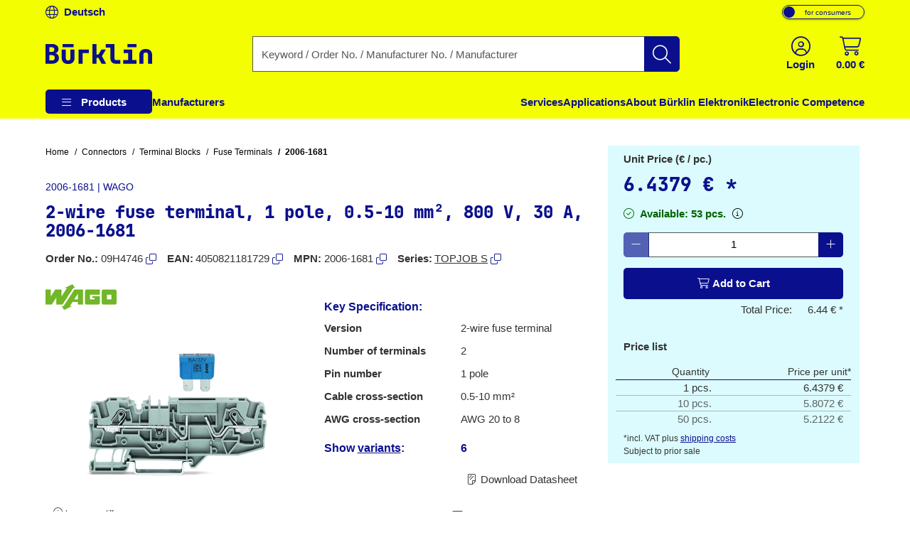

--- FILE ---
content_type: text/html;charset=UTF-8
request_url: https://www.buerklin.com/en/p/wago/fuse-terminals/2006-1681/09H4746/
body_size: 48005
content:
<!DOCTYPE HTML> <html xmlns="http://www.w3.org/1999/xhtml" lang="en"> <head> <script>
        (function (sCDN, sCDNProject, sCDNWorkspace, sCDNVers) {
            if (
                window.localStorage !== null &&
                typeof window.localStorage === "object" &&
                typeof window.localStorage.getItem === "function" &&
                window.sessionStorage !== null &&
                typeof window.sessionStorage === "object" &&
                typeof window.sessionStorage.getItem === "function"
            ) {
                sCDNVers =
                    window.sessionStorage.getItem("jts_preview_version") ||
                    window.localStorage.getItem("jts_preview_version") ||
                    sCDNVers;
            }
            window.jentis = window.jentis || {};
            window.jentis.config = window.jentis.config || {};
            window.jentis.config.frontend = window.jentis.config.frontend || {};
            window.jentis.config.frontend.cdnhost = sCDN + "/get/" + sCDNWorkspace + "/web/" + sCDNVers + "/";
            window.jentis.config.frontend.vers = sCDNVers;
            window.jentis.config.frontend.env = sCDNWorkspace;
            window.jentis.config.frontend.project = sCDNProject;
            window._jts = window._jts || [];
            var f = document.getElementsByTagName("script")[0];
            var j = document.createElement("script");
            j.async = true;
            j.src = window.jentis.config.frontend.cdnhost + "hijuze.js";
            f.parentNode.insertBefore(j, f);
        })("https://y82zzg.buerklin.com", "b_rklin_", "live", "_");
        _jts.push(
            {
                'track': 'pageview',
                'visitor_type': "b2c",
                'login_status': "not logged in",
                'language': "EN",
                'pageCategory': "pdp",
                'user_type': "external"
            }
        );
        _jts.push({track: "submit"});
    </script> <link rel="dns-prefetch" href="//mein.clickskeks.at"> <link rel="preconnect" href="//mein.clickskeks.at" crossorigin> <script src="https://mein.clickskeks.at/app.js?apiKey=390778b9d1a32f558097c63796f7964041e41e524df70e81&amp;domain=63c943d0a2f3ce30a31f36c7" async referrerpolicy="origin"></script> <meta content="abbr: 6710f74, service: storefront, instance: 08eb1796bdb03aff695ed0aafdb6f92c1092f104b65a4e65f2700d043289a1e0"/> <script>
        /*<![CDATA[*/
        const visitorType = "b2c";
        const loginStatus = "not logged in";
        const language = "EN";
        const pageCategory = "pdp";
        const userType = "external";

        window.dataLayer = window.dataLayer || [];
        window.dataLayer.push({
            'visitor_type': visitorType,
            'login_status': loginStatus,
            'language': language,
            'pageCategory': pageCategory,
            'user_type': userType
        });

        /*]]>*/
    </script> <script nonce="fc63ebe7-6e8f-4e52-99a9-62bdd335ec8c">(function(w,d,s,l,i){w[l]=w[l]||[];w[l].push({'gtm.start':
            new Date().getTime(),event:'gtm.js'});var f=d.getElementsByTagName(s)[0],
        j=d.createElement(s),dl=l!='dataLayer'?'&l='+l:'';j.async=true;j.src=
        'https://www.googletagmanager.com/gtm.js?id='+i+dl;f.parentNode.insertBefore(j,f);
    })(window,document,'script','dataLayer', "GTM-MPG7GWG");</script> <meta http-equiv="Content-Type" content="text/html; charset=utf-8"/> <meta id="_csrf_header" name="_csrf_header" content="X-XSRF-TOKEN"/> <meta id="_csrf" name="_csrf" content="K2rmxXx1Zyay2e2Sc5BQYcTwXo2z-YxM6PC7UExMjsHt581xSgvW9E5HV0Cfv9qlF71kUqGSc-_Qm-5hiciOZi55vfDdgqlE"/> <meta id="logged-in" name="logged-in" content="false"/> <meta id="b2b-customer" name="b2b-customer" content="false"/> <meta id="free-shipping-threshold" name="free-shipping-threshold" content="58.31"/> <meta name="viewport" content="width=device-width, initial-scale=1"> <meta name="theme-color" content="#f3ff00"> <meta name="msvalidate.01" content="CBA5632023767FDABA958DDD110D9A9A"/> <link rel="preload" href="/font/v2/JetBrainsMono-ExtraBold-b9bd9ef78534e5f8c2662e5b39382ef9.woff2" crossorigin="anonymous" as="font" type="font/woff2"> <link rel="preload" href="/font/v2/fa-light-300-183f1c8f71f9b21737cb79caea0f6c3d.woff2" crossorigin="anonymous" as="font" type="font/woff2"> <link rel="preload" as="style" href="/css/v2/vendor.min-30df870123acde548fc6bcbd8a4afdf4.css"> <link rel="stylesheet" href="/css/v2/vendor.min-30df870123acde548fc6bcbd8a4afdf4.css"> <link rel="preload" as="style" href="/css/v2/pdp.min-318237323bfb3975650fd577a6aee1ec.css"/> <link rel="stylesheet" href="/css/v2/pdp.min-318237323bfb3975650fd577a6aee1ec.css"/> <title>2006-1681 | WAGO | Fuse Terminals | Bürklin Elektronik</title> <meta property="og:title" content="2006-1681 | WAGO | Fuse Terminals | Bürklin Elektronik"> <meta name="description" content="Fuse Terminals ► 2006-1681 from WAGO ► large selection from stock ✓ Top brands ✓ available immediately ► order online now!"> <meta property="og:description" content="Fuse Terminals ► 2006-1681 from WAGO ► large selection from stock ✓ Top brands ✓ available immediately ► order online now!"> <link rel="alternate" hreflang="de" href="https://www.buerklin.com/de/p/wago/sicherungsklemmen/2006-1681/09H4746/"> <link rel="alternate" hreflang="en" href="https://www.buerklin.com/en/p/wago/fuse-terminals/2006-1681/09H4746/"> <link rel="alternate" hreflang="x-default" href="https://www.buerklin.com/en/p/wago/fuse-terminals/2006-1681/09H4746/"> <meta name="robots" content="index,follow"> <link rel="canonical" href="https://www.buerklin.com/en/p/wago/fuse-terminals/2006-1681/09H4746/"> <meta property="og:url" content="https://www.buerklin.com/en/p/wago/fuse-terminals/2006-1681/09H4746/"> <meta property="og:image" content="/en/images/144/9302575349790/500x500/2-wire-fuse-terminal-1-pole-0-5-10-mm-800-v-30-a-2006-1681.webp"> <link rel="preload" as="image" href="/en/images/144/9302575349790/500x500/2-wire-fuse-terminal-1-pole-0-5-10-mm-800-v-30-a-2006-1681.webp"> <meta property="og:type" content="website"> <meta property="og:locale" content="en"> <link rel="icon" type="image/png" sizes="36x36" href="/img/buerklin-favicon-be3a43bb27dc5382a60993d9ceb10c0c.ico"> <link rel="icon" type="image/png" sizes="16x16" href="/img/icon-buerklin-16x16-718592344cdb62d3e209816c74bbc21d.png"> <link rel="icon" type="image/png" sizes="32x32" href="/img/icon-buerklin-32x32-cc90dceef250c5e0aede89208af73d57.png"> <link rel="icon" type="image/png" sizes="96x96" href="/img/icon-buerklin-96x96-3e92113166d15a915cab7144349f80e1.png"> <meta name="msapplication-TileColor" content="#f3ff00"> <meta name="msapplication-TileImage" content="/img/icon-buerklin-144x144-4bb9841a9c971567cb55ec607ca4c754.png"> <meta name="msapplication-square70x70logo" content="/img/icon-buerklin-70x70-293eb4cbd61a5eaea7348bfd350077b6.png"> <meta name="msapplication-square144x144logo" content="/img/icon-buerklin-144x144-4bb9841a9c971567cb55ec607ca4c754.png"> <meta name="msapplication-square150x150logo" content="/img/icon-buerklin-150x150-c36f6ccf883fe47697f27b6ad9515b56.png"> <meta name="msapplication-square310x310logo" content="/img/icon-buerklin-310x310-899d3a15eae2e15110167e652f1572f7.png"> <link rel="apple-touch-icon" sizes="57x57" href="/img/icon-buerklin-57x57-2e560ce53b56caf24ca51b76303a6c0a.png"> <link rel="apple-touch-icon" sizes="60x60" href="/img/icon-buerklin-60x60-7c82f3a5e4ff26bdffd6e136ccc7fb39.png"> <link rel="apple-touch-icon" sizes="72x72" href="/img/icon-buerklin-72x72-ec551872d580fe8814aa482e85de2d41.png"> <link rel="apple-touch-icon" sizes="76x76" href="/img/icon-buerklin-76x76-1a0c12947ad52c8795cab0e956a52956.png"> <link rel="apple-touch-icon" sizes="114x114" href="/img/icon-buerklin-114x114-9e22d666c9f4e9df3f1d7397513c0a2a.png"> <link rel="apple-touch-icon" sizes="120x120" href="/img/icon-buerklin-120x120-f2e83546ad59384d7df1c29b28bf75c0.png"> <link rel="apple-touch-icon" sizes="144x144" href="/img/icon-buerklin-144x144-4bb9841a9c971567cb55ec607ca4c754.png"> <link rel="apple-touch-icon" sizes="152x152" href="/img/icon-buerklin-152x152-54b553b6f85b22292b8df8386dbb5620.png"> <link rel="apple-touch-icon" sizes="180x180" href="/img/icon-buerklin-180x180-cce944bafa913a3a631b9e82977444a0.png"> <link rel="apple-touch-icon" sizes="191x192" href="/img/icon-buerklin-191x192-cba29ab67c0253ac1bd9092cf3b8d289.png"> <link rel="icon" type="image/png" sizes="36x36" href="/img/icon-buerklin-36x36-95845c5894947e6d8a11fcc2a12688e9.png"> <link rel="icon" type="image/png" sizes="48x48" href="/img/icon-buerklin-48x48-8c1042d8fd42bcb4cb03881427471027.png"> <link rel="icon" type="image/png" sizes="72x72" href="/img/icon-buerklin-72x72-ec551872d580fe8814aa482e85de2d41.png"> <link rel="icon" type="image/png" sizes="96x96" href="/img/icon-buerklin-96x96-3e92113166d15a915cab7144349f80e1.png"> <link rel="icon" type="image/png" sizes="144x144" href="/img/icon-buerklin-144x144-4bb9841a9c971567cb55ec607ca4c754.png"> <link rel="icon" type="image/png" sizes="192x192" href="/img/icon-buerklin-192x192-73ba8574d384aed0580aed32a116b700.png"> <script type="text/javascript">
        if ('scrollRestoration' in history) {
            history.scrollRestoration = 'manual';
        }
    </script> </head> <body> <a id="skiplink-main" href="#main-content" class="skip-link">Skip to Content</a> <script>0</script> <noscript><iframe src="https://www.googletagmanager.com/ns.html?id=GTM-MPG7GWG" height="0" width="0" style="display:none;visibility:hidden"></iframe></noscript> <div class="header-spacer"></div> <div id="header-top" class="scroll-transition-up position-fixed w-100 bg-secondary"> <div class="page-content-max-width "> <div class="row g-0"> <div class="col-auto language-switch-container d-flex align-items-center me-auto"> <a class="d-flex align-items-center fw-bold text-decoration-none text-primary" href="https://www.buerklin.com/de/p/wago/sicherungsklemmen/2006-1681/09H4746/" aria-label="Change language to German"> <i class="fa-light fa-globe me-2" aria-hidden="true"></i> <span>Deutsch</span> </a> </div> <div class="col-auto customer-segment-switch-container d-flex align-items-center"> <label id="customer-segment-switch" class="toggle"> <span id="customer-segment-switch-label" class="visually-hidden">Toggle VAT display: plus or incl. VAT.</span> <input type="checkbox" aria-labelledby="customer-segment-switch-label"> <span class="slider"></span> <span class="labels" data-on="for businessmen" data-off="for consumers"></span> </label> </div> </div> </div> </div> <header data-bind="HeaderComponent" class="default-header scroll-transition-up position-fixed w-100"> <div id="header-main" class="d-block no-input-border bg-secondary"> <div class="page-content-max-width mx-auto"> <div class="row align-items-center py-2 py-lg-0"> <div class="d-flex align-items-center d-lg-none col-auto"> <i class="fa-light fa-bars menu-icon text-primary"></i> </div> <div class="col-auto"> <a href="/en/" rel="home" data-testing-id="header-home-link-desktop" class="d-flex justify-content-start align-items-center logo" aria-label="Go to homepage"> <svg id="Layer_1" data-name="Layer 1" viewBox="0 0 531.13001 100" version="1.1" width="531.13" height="100" xmlns="http://www.w3.org/2000/svg" xmlns:svg="http://www.w3.org/2000/svg"> <defs id="defs1"><style id="style1">&#10;.cls-1 {&#10;fill: #0a108d;&#10;}&#10;</style></defs> <path class="cls-1" d="M 140,15.97 H 85.41 V 0.01 H 140 Z M 64.53,58.66 c 1.58,3.43 2.36,7.25 2.36,11.49 0,5.68 -1.42,10.65 -4.26,14.93 -2.84,4.28 -6.8,7.61 -11.89,10 -5.09,2.39 -11.01,3.58 -17.77,3.58 H 0 V 0.01 h 31.76 c 6.57,0 12.32,1.06 17.23,3.18 4.91,2.12 8.74,5.07 11.49,8.85 2.75,3.78 4.12,8.24 4.12,13.38 0,5.59 -1.53,10.25 -4.59,13.99 -3.06,3.74 -7.03,5.97 -11.89,6.69 v 0.27 c 3.69,0.36 6.96,1.65 9.8,3.85 2.84,2.21 5.04,5.02 6.62,8.45 z M 19.6,39.74 h 11.89 c 3.96,0 7.07,-1.06 9.32,-3.18 2.25,-2.12 3.38,-4.98 3.38,-8.58 0,-3.6 -1.13,-6.55 -3.38,-8.58 -2.25,-2.03 -5.36,-3.04 -9.32,-3.04 H 19.6 Z m 26.89,29.32 c 0,-4.14 -1.26,-7.41 -3.78,-9.8 C 40.19,56.87 36.72,55.68 32.3,55.68 H 19.6 V 82.3 h 12.7 c 4.41,0 7.88,-1.17 10.41,-3.51 2.52,-2.34 3.78,-5.59 3.78,-9.73 z m 77.84,0.54 c 0,4.15 -1.01,7.32 -3.04,9.53 -2.03,2.21 -4.89,3.31 -8.58,3.31 -7.75,0 -11.62,-4.28 -11.62,-12.84 V 27.72 H 80.82 v 42.01 c 0,9.37 2.81,16.76 8.45,22.16 5.63,5.41 13.45,8.11 23.45,8.11 10,0 17.7,-2.68 23.38,-8.04 5.68,-5.36 8.51,-12.77 8.51,-22.23 V 27.72 H 124.34 V 69.6 Z M 300.75,27.72 H 278.44 L 263.96,52.43 H 253.69 V 0 h -20.27 v 98.65 h 20.27 V 69.46 h 10.14 l 15.68,29.19 h 22.7 L 281.13,60.68 300.76,27.72 Z m 45.05,50.25 c -1.49,-1.62 -2.23,-3.74 -2.23,-6.35 V 0 h -43.92 v 18.24 h 23.65 v 54.05 c 0,5.23 1.1,9.82 3.31,13.78 2.21,3.97 5.29,7.05 9.26,9.26 3.96,2.21 8.56,3.31 13.78,3.31 h 22.97 V 80.4 h -20.95 c -2.43,0 -4.39,-0.81 -5.88,-2.43 z m 85.88,-50.25 h -42.16 v 18.24 h 21.89 V 80.4 h -24.59 v 18.24 h 66.22 V 80.4 H 431.69 V 27.71 Z M 408.44,15.96 h 44.59 V 0 H 408.44 Z M 164.88,98.65 h 20.38 V 45.96 h 31.03 V 27.72 H 164.88 Z M 522.69,33.04 c -5.63,-5.41 -13.45,-8.11 -23.45,-8.11 -10,0 -17.7,2.68 -23.38,8.04 -5.68,5.36 -8.51,12.77 -8.51,22.23 v 43.45 h 20.27 V 55.34 c 0,-4.15 1.01,-7.32 3.04,-9.53 2.03,-2.21 4.89,-3.31 8.58,-3.31 7.75,0 11.62,4.28 11.62,12.84 v 43.31 h 20.27 V 55.2 c 0,-9.37 -2.81,-16.76 -8.45,-22.16 z" id="path1"/> </svg> </a> </div> <div class="col-05 d-none d-lg-block"></div> <div id="search-container" class="col d-none d-lg-block search-container"> <div data-testing-id="search-box-desktop"> <form role="search" name="SearchBox_Header" class="search-form box clearfix header-search-form" data-link="/en/search/"> <div class="input-group search-group"> <label class="visually-hidden" for="search-input">Enter a search term, order number, manufacturer number or manufacturer name</label> <input id="search-input" name="search" autocomplete="off" tracer-search-input type="search" class="form-control search-input searchTermInput searchSizeWithoutTerm" placeholder="Keyword / Order No. / Manufacturer No. / Manufacturer" value=""> <button type="submit" name="search" class="btn-search btn btn-primary d-flex justify-content-center align-items-center" title="Start search"> <i class="fa-light fa-search"></i> </button> </div> <div class="suggest"> </div> </form> </div> <div class="suggestions-overlay"> <div class="suggestions-container bg-white border" style="display: none"> <span class="d-none keywords-text">Suggestions</span> <span class="d-none categories-text">Categories</span> <span class="d-none manufacturers-text">Manufacturer</span> <div class="suggestions"> </div> </div> </div> </div> <div class="col-05 d-none d-lg-block"></div> <div class="col-auto d-flex ms-auto header-buttons"> <div class="d-flex" role="menu"> <div class="login-container" role="menuitem"> <a href="/en/login/" aria-label="Sign in or create account" class="d-flex flex-column justify-content-center align-items-center text-primary mx-2"> <i class="fa-light fa-circle-user" aria-hidden="true"></i> <span class="d-none d-lg-block fw-bold">Login</span> </a> </div> <div data-bind="MiniBasketComponent" class="mini-basket-container dropdown" role="menuitem"> <span id="itemsNotToOrderOverAvailableQuantityToBasketQuantity" data-json="{}"> </span> <a id="mini-basket-drop-down-button" class="d-flex flex-column justify-content-center align-items-center text-primary h-100 ps-4 pe-0" aria-haspopup="true" aria-expanded="false" role="button" tabindex="0" href="/en/quick-order/" data-is-basket-empty="true" title="Shopping basket with an amount of 0.00 € and 0 article" aria-label="Shopping basket with an amount of 0.00 € and 0 article"> <span class="basket-restore-spinner spinner-border d-none" role="status" aria-hidden="true"></span> <span class="basket-button-content d-flex flex-column justify-content-center align-items-center"> <i class="fa-light fa-cart-shopping" aria-hidden="true"></i> <span class="d-none d-lg-block fw-bold mini-basket-amount">0.00 €</span> <span class="badge rounded-pill bg-danger position-absolute translate-middle badge-position d-none">0</span> </span> </a> <div class="mini-basket-dropdown-container dropdown-menu dropdown-menu-end pre-scrollable" aria-labelledby="mini-basket-drop-down-button"> <div class="mini-basket-item-list-container"> </div> </div> </div> </div> </div> </div> </div> <nav id="headerNav" class="header-nav w-100"> <ul class="header-menu d-flex flex-column flex-lg-row h-100 page-content-max-width"> <li class="header-menu-item d-flex header-menu-item__has-children position-relative" style="--header-menu-item-level:0" data-level="0" data-index="0"> <div class="header-menu-item__container"> <div class="header-menu-item__label"> <a class="header-menu-item__label__link pointer-none" title="Products" attr="data-cy-menu-zero-level-item" aria-haspopup="true" aria-expanded="false" role="button" tabindex="0"> Products </a> <div class="header-menu-item__label__icon"> <i class="menu-bars fa-light fa-bars"></i> <i class="drop-down-arrow fa-light fa-caret-down"></i> </div> </div> <ul class="header-menu-item__children"> <li class="header-menu-item d-flex header-menu-item__has-children " style="--header-menu-item-level:1" data-level="1" data-index="0" attr="data-cy-menu-first-level-header"> <div class="header-menu-item__container"> <div class="header-menu-item__label"> <a class="header-menu-item__label__link" title="Connectors" attr="data-cy-menu-first-level-item" href="/en/c/connectors/40000000/"> Connectors </a> <div class="header-menu-item__label__icon"> <i class="menu-bars fa-light fa-bars"></i> <i class="drop-down-arrow fa-light fa-caret-down"></i> </div> </div> <ul class="header-menu-item__children"> <li class="header-menu-item d-flex header-menu-item__has-no-children" style="--header-menu-item-level:2" data-level="2" data-index="0" attr="data-cy-menu-second-level-header"> <div class="header-menu-item__container"> <div class="header-menu-item__label"> <a href="/en/c/connectors/terminal-blocks/40210000/" class="header-menu-item__label__link" title="Terminal Blocks" attr="data-cy-menu-second-level-item"> Terminal Blocks </a> </div> </div> </li> <li class="header-menu-item d-flex header-menu-item__has-no-children" style="--header-menu-item-level:2" data-level="2" data-index="1" attr="data-cy-menu-second-level-header"> <div class="header-menu-item__container"> <div class="header-menu-item__label"> <a href="/en/c/connectors/av-connectors/40170000/" class="header-menu-item__label__link" title="AV Connectors" attr="data-cy-menu-second-level-item"> AV Connectors </a> </div> </div> </li> <li class="header-menu-item d-flex header-menu-item__has-no-children" style="--header-menu-item-level:2" data-level="2" data-index="2" attr="data-cy-menu-second-level-header"> <div class="header-menu-item__container"> <div class="header-menu-item__label"> <a href="/en/c/connectors/automotive-connectors/40190000/" class="header-menu-item__label__link" title="Automotive Connectors" attr="data-cy-menu-second-level-item"> Automotive Connectors </a> </div> </div> </li> <li class="header-menu-item d-flex header-menu-item__has-no-children" style="--header-menu-item-level:2" data-level="2" data-index="3" attr="data-cy-menu-second-level-header"> <div class="header-menu-item__container"> <div class="header-menu-item__label"> <a href="/en/c/connectors/crimp-contacts/40110000/" class="header-menu-item__label__link" title="Crimp Contacts" attr="data-cy-menu-second-level-item"> Crimp Contacts </a> </div> </div> </li> <li class="header-menu-item d-flex header-menu-item__has-no-children" style="--header-menu-item-level:2" data-level="2" data-index="4" attr="data-cy-menu-second-level-header"> <div class="header-menu-item__container"> <div class="header-menu-item__label"> <a href="/en/c/connectors/d-sub-connectors-usb-connectors-pc-connectors/40140000/" class="header-menu-item__label__link" title="D-Sub Connectors, USB Connectors, PC Connectors" attr="data-cy-menu-second-level-item"> D-Sub Connectors, USB Connectors, PC Connectors </a> </div> </div> </li> <li class="header-menu-item d-flex header-menu-item__has-no-children" style="--header-menu-item-level:2" data-level="2" data-index="5" attr="data-cy-menu-second-level-header"> <div class="header-menu-item__container"> <div class="header-menu-item__label"> <a href="/en/c/connectors/industrial-connectors/40130000/" class="header-menu-item__label__link" title="Industrial Connectors" attr="data-cy-menu-second-level-item"> Industrial Connectors </a> </div> </div> </li> <li class="header-menu-item d-flex header-menu-item__has-no-children" style="--header-menu-item-level:2" data-level="2" data-index="6" attr="data-cy-menu-second-level-header"> <div class="header-menu-item__container"> <div class="header-menu-item__label"> <a href="/en/c/connectors/crimp-connectors/40100000/" class="header-menu-item__label__link" title="Crimp connectors" attr="data-cy-menu-second-level-item"> Crimp connectors </a> </div> </div> </li> <li class="header-menu-item d-flex header-menu-item__has-no-children" style="--header-menu-item-level:2" data-level="2" data-index="7" attr="data-cy-menu-second-level-header"> <div class="header-menu-item__container"> <div class="header-menu-item__label"> <a href="/en/c/connectors/rf-connectors/40160000/" class="header-menu-item__label__link" title="RF Connectors" attr="data-cy-menu-second-level-item"> RF Connectors </a> </div> </div> </li> <li class="header-menu-item d-flex header-menu-item__has-no-children" style="--header-menu-item-level:2" data-level="2" data-index="8" attr="data-cy-menu-second-level-header"> <div class="header-menu-item__container"> <div class="header-menu-item__label"> <a href="/en/c/connectors/laboratory-connectors-and-test-measurement-accessories/40120000/" class="header-menu-item__label__link" title="Laboratory Connectors and Test &amp; Measurement Accessories" attr="data-cy-menu-second-level-item"> Laboratory Connectors and Test &amp; Measurement Accessories </a> </div> </div> </li> <li class="header-menu-item d-flex header-menu-item__has-no-children" style="--header-menu-item-level:2" data-level="2" data-index="9" attr="data-cy-menu-second-level-header"> <div class="header-menu-item__container"> <div class="header-menu-item__label"> <a href="/en/c/connectors/power-connectors/40180000/" class="header-menu-item__label__link" title="Power Connectors" attr="data-cy-menu-second-level-item"> Power Connectors </a> </div> </div> </li> <li class="header-menu-item d-flex header-menu-item__has-no-children" style="--header-menu-item-level:2" data-level="2" data-index="10" attr="data-cy-menu-second-level-header"> <div class="header-menu-item__container"> <div class="header-menu-item__label"> <a href="/en/c/connectors/network-connectors/40150000/" class="header-menu-item__label__link" title="Network Connectors" attr="data-cy-menu-second-level-item"> Network Connectors </a> </div> </div> </li> <li class="header-menu-item d-flex header-menu-item__has-no-children" style="--header-menu-item-level:2" data-level="2" data-index="11" attr="data-cy-menu-second-level-header"> <div class="header-menu-item__container"> <div class="header-menu-item__label"> <a href="/en/c/connectors/pcb-connectors-and-connection-systems/40200000/" class="header-menu-item__label__link" title="PCB Connectors and Connection Systems" attr="data-cy-menu-second-level-item"> PCB Connectors and Connection Systems </a> </div> </div> </li> <li class="header-menu-item d-flex header-menu-item__has-no-children" style="--header-menu-item-level:2" data-level="2" data-index="12" attr="data-cy-menu-second-level-header"> <div class="header-menu-item__container"> <div class="header-menu-item__label"> <a href="/en/c/connectors/connectors-assortments/40220000/" class="header-menu-item__label__link" title="Connectors assortments" attr="data-cy-menu-second-level-item"> Connectors assortments </a> </div> </div> </li> </ul> </div> </li> <li class="header-menu-item d-flex header-menu-item__has-children " style="--header-menu-item-level:1" data-level="1" data-index="1" attr="data-cy-menu-first-level-header"> <div class="header-menu-item__container"> <div class="header-menu-item__label"> <a class="header-menu-item__label__link" title="Electromechanics" attr="data-cy-menu-first-level-item" href="/en/c/electromechanics/30000000/"> Electromechanics </a> <div class="header-menu-item__label__icon"> <i class="menu-bars fa-light fa-bars"></i> <i class="drop-down-arrow fa-light fa-caret-down"></i> </div> </div> <ul class="header-menu-item__children"> <li class="header-menu-item d-flex header-menu-item__has-no-children" style="--header-menu-item-level:2" data-level="2" data-index="0" attr="data-cy-menu-second-level-header"> <div class="header-menu-item__container"> <div class="header-menu-item__label"> <a href="/en/c/electromechanics/shielding/30220000/" class="header-menu-item__label__link" title="Shielding" attr="data-cy-menu-second-level-item"> Shielding </a> </div> </div> </li> <li class="header-menu-item d-flex header-menu-item__has-no-children" style="--header-menu-item-level:2" data-level="2" data-index="1" attr="data-cy-menu-second-level-header"> <div class="header-menu-item__container"> <div class="header-menu-item__label"> <a href="/en/c/electromechanics/fastening-materials/30200000/" class="header-menu-item__label__link" title="Fastening Materials" attr="data-cy-menu-second-level-item"> Fastening Materials </a> </div> </div> </li> <li class="header-menu-item d-flex header-menu-item__has-no-children" style="--header-menu-item-level:2" data-level="2" data-index="2" attr="data-cy-menu-second-level-header"> <div class="header-menu-item__container"> <div class="header-menu-item__label"> <a href="/en/c/electromechanics/enclosures/30210000/" class="header-menu-item__label__link" title="Enclosures" attr="data-cy-menu-second-level-item"> Enclosures </a> </div> </div> </li> <li class="header-menu-item d-flex header-menu-item__has-no-children" style="--header-menu-item-level:2" data-level="2" data-index="3" attr="data-cy-menu-second-level-header"> <div class="header-menu-item__container"> <div class="header-menu-item__label"> <a href="/en/c/electromechanics/knobs/30120000/" class="header-menu-item__label__link" title="Knobs" attr="data-cy-menu-second-level-item"> Knobs </a> </div> </div> </li> <li class="header-menu-item d-flex header-menu-item__has-no-children" style="--header-menu-item-level:2" data-level="2" data-index="4" attr="data-cy-menu-second-level-header"> <div class="header-menu-item__container"> <div class="header-menu-item__label"> <a href="/en/c/electromechanics/heat-sinks-and-compounds/30160000/" class="header-menu-item__label__link" title="Heat Sinks and Compounds" attr="data-cy-menu-second-level-item"> Heat Sinks and Compounds </a> </div> </div> </li> <li class="header-menu-item d-flex header-menu-item__has-no-children" style="--header-menu-item-level:2" data-level="2" data-index="5" attr="data-cy-menu-second-level-header"> <div class="header-menu-item__container"> <div class="header-menu-item__label"> <a href="/en/c/electromechanics/pcbs-and-accessories/30150000/" class="header-menu-item__label__link" title="PCBs and Accessories" attr="data-cy-menu-second-level-item"> PCBs and Accessories </a> </div> </div> </li> <li class="header-menu-item d-flex header-menu-item__has-no-children" style="--header-menu-item-level:2" data-level="2" data-index="6" attr="data-cy-menu-second-level-header"> <div class="header-menu-item__container"> <div class="header-menu-item__label"> <a href="/en/c/electromechanics/fans/30170000/" class="header-menu-item__label__link" title="Fans" attr="data-cy-menu-second-level-item"> Fans </a> </div> </div> </li> <li class="header-menu-item d-flex header-menu-item__has-no-children" style="--header-menu-item-level:2" data-level="2" data-index="7" attr="data-cy-menu-second-level-header"> <div class="header-menu-item__container"> <div class="header-menu-item__label"> <a href="/en/c/electromechanics/solenoids/30190000/" class="header-menu-item__label__link" title="Solenoids" attr="data-cy-menu-second-level-item"> Solenoids </a> </div> </div> </li> <li class="header-menu-item d-flex header-menu-item__has-no-children" style="--header-menu-item-level:2" data-level="2" data-index="8" attr="data-cy-menu-second-level-header"> <div class="header-menu-item__container"> <div class="header-menu-item__label"> <a href="/en/c/electromechanics/relays/30130000/" class="header-menu-item__label__link" title="Relays" attr="data-cy-menu-second-level-item"> Relays </a> </div> </div> </li> <li class="header-menu-item d-flex header-menu-item__has-no-children" style="--header-menu-item-level:2" data-level="2" data-index="9" attr="data-cy-menu-second-level-header"> <div class="header-menu-item__container"> <div class="header-menu-item__label"> <a href="/en/c/electromechanics/switches/30110000/" class="header-menu-item__label__link" title="Switches" attr="data-cy-menu-second-level-item"> Switches </a> </div> </div> </li> <li class="header-menu-item d-flex header-menu-item__has-no-children" style="--header-menu-item-level:2" data-level="2" data-index="10" attr="data-cy-menu-second-level-header"> <div class="header-menu-item__container"> <div class="header-menu-item__label"> <a href="/en/c/electromechanics/sensors/30140000/" class="header-menu-item__label__link" title="Sensors" attr="data-cy-menu-second-level-item"> Sensors </a> </div> </div> </li> <li class="header-menu-item d-flex header-menu-item__has-no-children" style="--header-menu-item-level:2" data-level="2" data-index="11" attr="data-cy-menu-second-level-header"> <div class="header-menu-item__container"> <div class="header-menu-item__label"> <a href="/en/c/electromechanics/fuses/30100000/" class="header-menu-item__label__link" title="Fuses" attr="data-cy-menu-second-level-item"> Fuses </a> </div> </div> </li> <li class="header-menu-item d-flex header-menu-item__has-no-children" style="--header-menu-item-level:2" data-level="2" data-index="12" attr="data-cy-menu-second-level-header"> <div class="header-menu-item__container"> <div class="header-menu-item__label"> <a href="/en/c/electromechanics/signal-lamps-indicators-arrays/30230000/" class="header-menu-item__label__link" title="Signal Lamps, Indicators, Arrays" attr="data-cy-menu-second-level-item"> Signal Lamps, Indicators, Arrays </a> </div> </div> </li> <li class="header-menu-item d-flex header-menu-item__has-no-children" style="--header-menu-item-level:2" data-level="2" data-index="13" attr="data-cy-menu-second-level-header"> <div class="header-menu-item__container"> <div class="header-menu-item__label"> <a href="/en/c/electromechanics/electromechanics-assortments/30240000/" class="header-menu-item__label__link" title="Electromechanics assortments" attr="data-cy-menu-second-level-item"> Electromechanics assortments </a> </div> </div> </li> </ul> </div> </li> <li class="header-menu-item d-flex header-menu-item__has-children " style="--header-menu-item-level:1" data-level="1" data-index="2" attr="data-cy-menu-first-level-header"> <div class="header-menu-item__container"> <div class="header-menu-item__label"> <a class="header-menu-item__label__link" title="Tools and Workshop" attr="data-cy-menu-first-level-item" href="/en/c/tools-and-workshop/70000000/"> Tools and Workshop </a> <div class="header-menu-item__label__icon"> <i class="menu-bars fa-light fa-bars"></i> <i class="drop-down-arrow fa-light fa-caret-down"></i> </div> </div> <ul class="header-menu-item__children"> <li class="header-menu-item d-flex header-menu-item__has-no-children" style="--header-menu-item-level:2" data-level="2" data-index="0" attr="data-cy-menu-second-level-header"> <div class="header-menu-item__container"> <div class="header-menu-item__label"> <a href="/en/c/tools-and-workshop/personal-protection-equipment/70160000/" class="header-menu-item__label__link" title="Personal Protection Equipment" attr="data-cy-menu-second-level-item"> Personal Protection Equipment </a> </div> </div> </li> <li class="header-menu-item d-flex header-menu-item__has-no-children" style="--header-menu-item-level:2" data-level="2" data-index="1" attr="data-cy-menu-second-level-header"> <div class="header-menu-item__container"> <div class="header-menu-item__label"> <a href="/en/c/tools-and-workshop/chemical-auxiliaries/70150000/" class="header-menu-item__label__link" title="Chemical Auxiliaries" attr="data-cy-menu-second-level-item"> Chemical Auxiliaries </a> </div> </div> </li> <li class="header-menu-item d-flex header-menu-item__has-no-children" style="--header-menu-item-level:2" data-level="2" data-index="2" attr="data-cy-menu-second-level-header"> <div class="header-menu-item__container"> <div class="header-menu-item__label"> <a href="/en/c/tools-and-workshop/power-tools/70110000/" class="header-menu-item__label__link" title="Power Tools" attr="data-cy-menu-second-level-item"> Power Tools </a> </div> </div> </li> <li class="header-menu-item d-flex header-menu-item__has-no-children" style="--header-menu-item-level:2" data-level="2" data-index="3" attr="data-cy-menu-second-level-header"> <div class="header-menu-item__container"> <div class="header-menu-item__label"> <a href="/en/c/tools-and-workshop/esd-protection/70170000/" class="header-menu-item__label__link" title="ESD protection" attr="data-cy-menu-second-level-item"> ESD protection </a> </div> </div> </li> <li class="header-menu-item d-flex header-menu-item__has-no-children" style="--header-menu-item-level:2" data-level="2" data-index="4" attr="data-cy-menu-second-level-header"> <div class="header-menu-item__container"> <div class="header-menu-item__label"> <a href="/en/c/tools-and-workshop/spring-balancers/70200000/" class="header-menu-item__label__link" title="Spring Balancers" attr="data-cy-menu-second-level-item"> Spring Balancers </a> </div> </div> </li> <li class="header-menu-item d-flex header-menu-item__has-no-children" style="--header-menu-item-level:2" data-level="2" data-index="5" attr="data-cy-menu-second-level-header"> <div class="header-menu-item__container"> <div class="header-menu-item__label"> <a href="/en/c/tools-and-workshop/hand-tools/70100000/" class="header-menu-item__label__link" title="Hand Tools" attr="data-cy-menu-second-level-item"> Hand Tools </a> </div> </div> </li> <li class="header-menu-item d-flex header-menu-item__has-no-children" style="--header-menu-item-level:2" data-level="2" data-index="6" attr="data-cy-menu-second-level-header"> <div class="header-menu-item__container"> <div class="header-menu-item__label"> <a href="/en/c/tools-and-workshop/soldering-and-desoldering-tools/70120000/" class="header-menu-item__label__link" title="Soldering and Desoldering Tools" attr="data-cy-menu-second-level-item"> Soldering and Desoldering Tools </a> </div> </div> </li> <li class="header-menu-item d-flex header-menu-item__has-no-children" style="--header-menu-item-level:2" data-level="2" data-index="7" attr="data-cy-menu-second-level-header"> <div class="header-menu-item__container"> <div class="header-menu-item__label"> <a href="/en/c/tools-and-workshop/inspection-tools/70130000/" class="header-menu-item__label__link" title="Inspection Tools" attr="data-cy-menu-second-level-item"> Inspection Tools </a> </div> </div> </li> <li class="header-menu-item d-flex header-menu-item__has-no-children" style="--header-menu-item-level:2" data-level="2" data-index="8" attr="data-cy-menu-second-level-header"> <div class="header-menu-item__container"> <div class="header-menu-item__label"> <a href="/en/c/tools-and-workshop/torches-task-and-inspection-lights/70180000/" class="header-menu-item__label__link" title="Torches, Task and Inspection Lights" attr="data-cy-menu-second-level-item"> Torches, Task and Inspection Lights </a> </div> </div> </li> <li class="header-menu-item d-flex header-menu-item__has-no-children" style="--header-menu-item-level:2" data-level="2" data-index="9" attr="data-cy-menu-second-level-header"> <div class="header-menu-item__container"> <div class="header-menu-item__label"> <a href="/en/c/tools-and-workshop/machines-and-spares/70190000/" class="header-menu-item__label__link" title="Machines and Spares" attr="data-cy-menu-second-level-item"> Machines and Spares </a> </div> </div> </li> <li class="header-menu-item d-flex header-menu-item__has-no-children" style="--header-menu-item-level:2" data-level="2" data-index="10" attr="data-cy-menu-second-level-header"> <div class="header-menu-item__container"> <div class="header-menu-item__label"> <a href="/en/c/tools-and-workshop/workshop-laboratory-equipment/70140000/" class="header-menu-item__label__link" title="Workshop, Laboratory Equipment" attr="data-cy-menu-second-level-item"> Workshop, Laboratory Equipment </a> </div> </div> </li> </ul> </div> </li> <li class="header-menu-item d-flex header-menu-item__has-children " style="--header-menu-item-level:1" data-level="1" data-index="3" attr="data-cy-menu-first-level-header"> <div class="header-menu-item__container"> <div class="header-menu-item__label"> <a class="header-menu-item__label__link" title="Cables and Wires" attr="data-cy-menu-first-level-item" href="/en/c/cables-and-wires/50000000/"> Cables and Wires </a> <div class="header-menu-item__label__icon"> <i class="menu-bars fa-light fa-bars"></i> <i class="drop-down-arrow fa-light fa-caret-down"></i> </div> </div> <ul class="header-menu-item__children"> <li class="header-menu-item d-flex header-menu-item__has-no-children" style="--header-menu-item-level:2" data-level="2" data-index="0" attr="data-cy-menu-second-level-header"> <div class="header-menu-item__container"> <div class="header-menu-item__label"> <a href="/en/c/cables-and-wires/control-cables/50160000/" class="header-menu-item__label__link" title="Control Cables" attr="data-cy-menu-second-level-item"> Control Cables </a> </div> </div> </li> <li class="header-menu-item d-flex header-menu-item__has-no-children" style="--header-menu-item-level:2" data-level="2" data-index="1" attr="data-cy-menu-second-level-header"> <div class="header-menu-item__container"> <div class="header-menu-item__label"> <a href="/en/c/cables-and-wires/av-cables/50190000/" class="header-menu-item__label__link" title="AV Cables" attr="data-cy-menu-second-level-item"> AV Cables </a> </div> </div> </li> <li class="header-menu-item d-flex header-menu-item__has-no-children" style="--header-menu-item-level:2" data-level="2" data-index="2" attr="data-cy-menu-second-level-header"> <div class="header-menu-item__container"> <div class="header-menu-item__label"> <a href="/en/c/cables-and-wires/stranded-wires/50110000/" class="header-menu-item__label__link" title="Stranded wires" attr="data-cy-menu-second-level-item"> Stranded wires </a> </div> </div> </li> <li class="header-menu-item d-flex header-menu-item__has-no-children" style="--header-menu-item-level:2" data-level="2" data-index="3" attr="data-cy-menu-second-level-header"> <div class="header-menu-item__container"> <div class="header-menu-item__label"> <a href="/en/c/cables-and-wires/ribbon-cables/50150000/" class="header-menu-item__label__link" title="Ribbon Cables" attr="data-cy-menu-second-level-item"> Ribbon Cables </a> </div> </div> </li> <li class="header-menu-item d-flex header-menu-item__has-no-children" style="--header-menu-item-level:2" data-level="2" data-index="4" attr="data-cy-menu-second-level-header"> <div class="header-menu-item__container"> <div class="header-menu-item__label"> <a href="/en/c/cables-and-wires/cable-management/50140000/" class="header-menu-item__label__link" title="Cable Management" attr="data-cy-menu-second-level-item"> Cable Management </a> </div> </div> </li> <li class="header-menu-item d-flex header-menu-item__has-no-children" style="--header-menu-item-level:2" data-level="2" data-index="5" attr="data-cy-menu-second-level-header"> <div class="header-menu-item__container"> <div class="header-menu-item__label"> <a href="/en/c/cables-and-wires/coaxial-cables/50180000/" class="header-menu-item__label__link" title="Coaxial Cables" attr="data-cy-menu-second-level-item"> Coaxial Cables </a> </div> </div> </li> <li class="header-menu-item d-flex header-menu-item__has-no-children" style="--header-menu-item-level:2" data-level="2" data-index="6" attr="data-cy-menu-second-level-header"> <div class="header-menu-item__container"> <div class="header-menu-item__label"> <a href="/en/c/cables-and-wires/cable-assemblies/50100000/" class="header-menu-item__label__link" title="Cable Assemblies" attr="data-cy-menu-second-level-item"> Cable Assemblies </a> </div> </div> </li> <li class="header-menu-item d-flex header-menu-item__has-no-children" style="--header-menu-item-level:2" data-level="2" data-index="7" attr="data-cy-menu-second-level-header"> <div class="header-menu-item__container"> <div class="header-menu-item__label"> <a href="/en/c/cables-and-wires/grounding-strips/50120000/" class="header-menu-item__label__link" title="Grounding Strips" attr="data-cy-menu-second-level-item"> Grounding Strips </a> </div> </div> </li> <li class="header-menu-item d-flex header-menu-item__has-no-children" style="--header-menu-item-level:2" data-level="2" data-index="8" attr="data-cy-menu-second-level-header"> <div class="header-menu-item__container"> <div class="header-menu-item__label"> <a href="/en/c/cables-and-wires/network-cables/50170000/" class="header-menu-item__label__link" title="Network Cables" attr="data-cy-menu-second-level-item"> Network Cables </a> </div> </div> </li> <li class="header-menu-item d-flex header-menu-item__has-no-children" style="--header-menu-item-level:2" data-level="2" data-index="9" attr="data-cy-menu-second-level-header"> <div class="header-menu-item__container"> <div class="header-menu-item__label"> <a href="/en/c/cables-and-wires/heat-shrink-products/50220000/" class="header-menu-item__label__link" title="Heat Shrink Products" attr="data-cy-menu-second-level-item"> Heat Shrink Products </a> </div> </div> </li> </ul> </div> </li> <li class="header-menu-item d-flex header-menu-item__has-children " style="--header-menu-item-level:1" data-level="1" data-index="4" attr="data-cy-menu-first-level-header"> <div class="header-menu-item__container"> <div class="header-menu-item__label"> <a class="header-menu-item__label__link" title="Passive Components" attr="data-cy-menu-first-level-item" href="/en/c/passive-components/20000000/"> Passive Components </a> <div class="header-menu-item__label__icon"> <i class="menu-bars fa-light fa-bars"></i> <i class="drop-down-arrow fa-light fa-caret-down"></i> </div> </div> <ul class="header-menu-item__children"> <li class="header-menu-item d-flex header-menu-item__has-no-children" style="--header-menu-item-level:2" data-level="2" data-index="0" attr="data-cy-menu-second-level-header"> <div class="header-menu-item__container"> <div class="header-menu-item__label"> <a href="/en/c/passive-components/interference-suppression-filters-and-accessories/20160000/" class="header-menu-item__label__link" title="Interference suppression filters and accessories" attr="data-cy-menu-second-level-item"> Interference suppression filters and accessories </a> </div> </div> </li> <li class="header-menu-item d-flex header-menu-item__has-no-children" style="--header-menu-item-level:2" data-level="2" data-index="1" attr="data-cy-menu-second-level-header"> <div class="header-menu-item__container"> <div class="header-menu-item__label"> <a href="/en/c/passive-components/inductors/20140000/" class="header-menu-item__label__link" title="Inductors" attr="data-cy-menu-second-level-item"> Inductors </a> </div> </div> </li> <li class="header-menu-item d-flex header-menu-item__has-no-children" style="--header-menu-item-level:2" data-level="2" data-index="2" attr="data-cy-menu-second-level-header"> <div class="header-menu-item__container"> <div class="header-menu-item__label"> <a href="/en/c/passive-components/capacitors/20110000/" class="header-menu-item__label__link" title="Capacitors" attr="data-cy-menu-second-level-item"> Capacitors </a> </div> </div> </li> <li class="header-menu-item d-flex header-menu-item__has-no-children" style="--header-menu-item-level:2" data-level="2" data-index="3" attr="data-cy-menu-second-level-header"> <div class="header-menu-item__container"> <div class="header-menu-item__label"> <a href="/en/c/passive-components/potentiometers-and-trimmers/20120000/" class="header-menu-item__label__link" title="Potentiometers and trimmers" attr="data-cy-menu-second-level-item"> Potentiometers and trimmers </a> </div> </div> </li> <li class="header-menu-item d-flex header-menu-item__has-no-children" style="--header-menu-item-level:2" data-level="2" data-index="4" attr="data-cy-menu-second-level-header"> <div class="header-menu-item__container"> <div class="header-menu-item__label"> <a href="/en/c/passive-components/thermistors-and-varistors/20130000/" class="header-menu-item__label__link" title="Thermistors and Varistors" attr="data-cy-menu-second-level-item"> Thermistors and Varistors </a> </div> </div> </li> <li class="header-menu-item d-flex header-menu-item__has-no-children" style="--header-menu-item-level:2" data-level="2" data-index="5" attr="data-cy-menu-second-level-header"> <div class="header-menu-item__container"> <div class="header-menu-item__label"> <a href="/en/c/passive-components/resistors/20100000/" class="header-menu-item__label__link" title="Resistors" attr="data-cy-menu-second-level-item"> Resistors </a> </div> </div> </li> </ul> </div> </li> <li class="header-menu-item d-flex header-menu-item__has-children " style="--header-menu-item-level:1" data-level="1" data-index="5" attr="data-cy-menu-first-level-header"> <div class="header-menu-item__container"> <div class="header-menu-item__label"> <a class="header-menu-item__label__link" title="Semiconductors" attr="data-cy-menu-first-level-item" href="/en/c/semiconductors/10000000/"> Semiconductors </a> <div class="header-menu-item__label__icon"> <i class="menu-bars fa-light fa-bars"></i> <i class="drop-down-arrow fa-light fa-caret-down"></i> </div> </div> <ul class="header-menu-item__children"> <li class="header-menu-item d-flex header-menu-item__has-no-children" style="--header-menu-item-level:2" data-level="2" data-index="0" attr="data-cy-menu-second-level-header"> <div class="header-menu-item__container"> <div class="header-menu-item__label"> <a href="/en/c/semiconductors/analog-ics/10250000/" class="header-menu-item__label__link" title="Analog ICs" attr="data-cy-menu-second-level-item"> Analog ICs </a> </div> </div> </li> <li class="header-menu-item d-flex header-menu-item__has-no-children" style="--header-menu-item-level:2" data-level="2" data-index="1" attr="data-cy-menu-second-level-header"> <div class="header-menu-item__container"> <div class="header-menu-item__label"> <a href="/en/c/semiconductors/diodes/10190000/" class="header-menu-item__label__link" title="Diodes" attr="data-cy-menu-second-level-item"> Diodes </a> </div> </div> </li> <li class="header-menu-item d-flex header-menu-item__has-no-children" style="--header-menu-item-level:2" data-level="2" data-index="2" attr="data-cy-menu-second-level-header"> <div class="header-menu-item__container"> <div class="header-menu-item__label"> <a href="/en/c/semiconductors/connectivity-modules/10120000/" class="header-menu-item__label__link" title="Connectivity Modules" attr="data-cy-menu-second-level-item"> Connectivity Modules </a> </div> </div> </li> <li class="header-menu-item d-flex header-menu-item__has-no-children" style="--header-menu-item-level:2" data-level="2" data-index="3" attr="data-cy-menu-second-level-header"> <div class="header-menu-item__container"> <div class="header-menu-item__label"> <a href="/en/c/semiconductors/vacuum-tubes/10210000/" class="header-menu-item__label__link" title="Vacuum tubes" attr="data-cy-menu-second-level-item"> Vacuum tubes </a> </div> </div> </li> <li class="header-menu-item d-flex header-menu-item__has-no-children" style="--header-menu-item-level:2" data-level="2" data-index="4" attr="data-cy-menu-second-level-header"> <div class="header-menu-item__container"> <div class="header-menu-item__label"> <a href="/en/c/semiconductors/single-board-computer/10200000/" class="header-menu-item__label__link" title="Single Board Computer" attr="data-cy-menu-second-level-item"> Single Board Computer </a> </div> </div> </li> <li class="header-menu-item d-flex header-menu-item__has-no-children" style="--header-menu-item-level:2" data-level="2" data-index="5" attr="data-cy-menu-second-level-header"> <div class="header-menu-item__container"> <div class="header-menu-item__label"> <a href="/en/c/semiconductors/frequency-management/10290000/" class="header-menu-item__label__link" title="Frequency Management" attr="data-cy-menu-second-level-item"> Frequency Management </a> </div> </div> </li> <li class="header-menu-item d-flex header-menu-item__has-no-children" style="--header-menu-item-level:2" data-level="2" data-index="6" attr="data-cy-menu-second-level-header"> <div class="header-menu-item__container"> <div class="header-menu-item__label"> <a href="/en/c/semiconductors/power-semiconductors/10180000/" class="header-menu-item__label__link" title="Power Semiconductors" attr="data-cy-menu-second-level-item"> Power Semiconductors </a> </div> </div> </li> <li class="header-menu-item d-flex header-menu-item__has-no-children" style="--header-menu-item-level:2" data-level="2" data-index="7" attr="data-cy-menu-second-level-header"> <div class="header-menu-item__container"> <div class="header-menu-item__label"> <a href="/en/c/semiconductors/logic-devices/10240000/" class="header-menu-item__label__link" title="Logic Devices" attr="data-cy-menu-second-level-item"> Logic Devices </a> </div> </div> </li> <li class="header-menu-item d-flex header-menu-item__has-no-children" style="--header-menu-item-level:2" data-level="2" data-index="8" attr="data-cy-menu-second-level-header"> <div class="header-menu-item__container"> <div class="header-menu-item__label"> <a href="/en/c/semiconductors/microcontrollers/10270000/" class="header-menu-item__label__link" title="Microcontrollers" attr="data-cy-menu-second-level-item"> Microcontrollers </a> </div> </div> </li> <li class="header-menu-item d-flex header-menu-item__has-no-children" style="--header-menu-item-level:2" data-level="2" data-index="9" attr="data-cy-menu-second-level-header"> <div class="header-menu-item__container"> <div class="header-menu-item__label"> <a href="/en/c/semiconductors/microcontroller-development/10230000/" class="header-menu-item__label__link" title="Microcontroller Development" attr="data-cy-menu-second-level-item"> Microcontroller Development </a> </div> </div> </li> <li class="header-menu-item d-flex header-menu-item__has-no-children" style="--header-menu-item-level:2" data-level="2" data-index="10" attr="data-cy-menu-second-level-header"> <div class="header-menu-item__container"> <div class="header-menu-item__label"> <a href="/en/c/semiconductors/optoelectronic-devices/10140000/" class="header-menu-item__label__link" title="Optoelectronic devices" attr="data-cy-menu-second-level-item"> Optoelectronic devices </a> </div> </div> </li> <li class="header-menu-item d-flex header-menu-item__has-no-children" style="--header-menu-item-level:2" data-level="2" data-index="11" attr="data-cy-menu-second-level-header"> <div class="header-menu-item__container"> <div class="header-menu-item__label"> <a href="/en/c/semiconductors/power-management-ics/10260000/" class="header-menu-item__label__link" title="Power Management ICs" attr="data-cy-menu-second-level-item"> Power Management ICs </a> </div> </div> </li> <li class="header-menu-item d-flex header-menu-item__has-no-children" style="--header-menu-item-level:2" data-level="2" data-index="12" attr="data-cy-menu-second-level-header"> <div class="header-menu-item__container"> <div class="header-menu-item__label"> <a href="/en/c/semiconductors/programmable-logic/10280000/" class="header-menu-item__label__link" title="Programmable Logic" attr="data-cy-menu-second-level-item"> Programmable Logic </a> </div> </div> </li> <li class="header-menu-item d-flex header-menu-item__has-no-children" style="--header-menu-item-level:2" data-level="2" data-index="13" attr="data-cy-menu-second-level-header"> <div class="header-menu-item__container"> <div class="header-menu-item__label"> <a href="/en/c/semiconductors/processors/10300000/" class="header-menu-item__label__link" title="Processors" attr="data-cy-menu-second-level-item"> Processors </a> </div> </div> </li> <li class="header-menu-item d-flex header-menu-item__has-no-children" style="--header-menu-item-level:2" data-level="2" data-index="14" attr="data-cy-menu-second-level-header"> <div class="header-menu-item__container"> <div class="header-menu-item__label"> <a href="/en/c/semiconductors/sensor-ics/10320000/" class="header-menu-item__label__link" title="Sensor ICs" attr="data-cy-menu-second-level-item"> Sensor ICs </a> </div> </div> </li> <li class="header-menu-item d-flex header-menu-item__has-no-children" style="--header-menu-item-level:2" data-level="2" data-index="15" attr="data-cy-menu-second-level-header"> <div class="header-menu-item__container"> <div class="header-menu-item__label"> <a href="/en/c/semiconductors/memory-ics/10310000/" class="header-menu-item__label__link" title="Memory ICs" attr="data-cy-menu-second-level-item"> Memory ICs </a> </div> </div> </li> <li class="header-menu-item d-flex header-menu-item__has-no-children" style="--header-menu-item-level:2" data-level="2" data-index="16" attr="data-cy-menu-second-level-header"> <div class="header-menu-item__container"> <div class="header-menu-item__label"> <a href="/en/c/semiconductors/accessories-semiconductor/10150000/" class="header-menu-item__label__link" title="Accessories (Semiconductor)" attr="data-cy-menu-second-level-item"> Accessories (Semiconductor) </a> </div> </div> </li> </ul> </div> </li> <li class="header-menu-item d-flex header-menu-item__has-children " style="--header-menu-item-level:1" data-level="1" data-index="6" attr="data-cy-menu-first-level-header"> <div class="header-menu-item__container"> <div class="header-menu-item__label"> <a class="header-menu-item__label__link" title="Power Supply" attr="data-cy-menu-first-level-item" href="/en/c/power-supply/60000000/"> Power Supply </a> <div class="header-menu-item__label__icon"> <i class="menu-bars fa-light fa-bars"></i> <i class="drop-down-arrow fa-light fa-caret-down"></i> </div> </div> <ul class="header-menu-item__children"> <li class="header-menu-item d-flex header-menu-item__has-no-children" style="--header-menu-item-level:2" data-level="2" data-index="0" attr="data-cy-menu-second-level-header"> <div class="header-menu-item__container"> <div class="header-menu-item__label"> <a href="/en/c/power-supply/rechargeable-batteries/60140000/" class="header-menu-item__label__link" title="Rechargeable Batteries" attr="data-cy-menu-second-level-item"> Rechargeable Batteries </a> </div> </div> </li> <li class="header-menu-item d-flex header-menu-item__has-no-children" style="--header-menu-item-level:2" data-level="2" data-index="1" attr="data-cy-menu-second-level-header"> <div class="header-menu-item__container"> <div class="header-menu-item__label"> <a href="/en/c/power-supply/battery-clamps/60160000/" class="header-menu-item__label__link" title="Battery Clamps" attr="data-cy-menu-second-level-item"> Battery Clamps </a> </div> </div> </li> <li class="header-menu-item d-flex header-menu-item__has-no-children" style="--header-menu-item-level:2" data-level="2" data-index="2" attr="data-cy-menu-second-level-header"> <div class="header-menu-item__container"> <div class="header-menu-item__label"> <a href="/en/c/power-supply/batteries/60130000/" class="header-menu-item__label__link" title="Batteries" attr="data-cy-menu-second-level-item"> Batteries </a> </div> </div> </li> <li class="header-menu-item d-flex header-menu-item__has-no-children" style="--header-menu-item-level:2" data-level="2" data-index="3" attr="data-cy-menu-second-level-header"> <div class="header-menu-item__container"> <div class="header-menu-item__label"> <a href="/en/c/power-supply/chargers/60150000/" class="header-menu-item__label__link" title="Chargers" attr="data-cy-menu-second-level-item"> Chargers </a> </div> </div> </li> <li class="header-menu-item d-flex header-menu-item__has-no-children" style="--header-menu-item-level:2" data-level="2" data-index="4" attr="data-cy-menu-second-level-header"> <div class="header-menu-item__container"> <div class="header-menu-item__label"> <a href="/en/c/power-supply/voltage-converter/60110000/" class="header-menu-item__label__link" title="Voltage Converter" attr="data-cy-menu-second-level-item"> Voltage Converter </a> </div> </div> </li> <li class="header-menu-item d-flex header-menu-item__has-no-children" style="--header-menu-item-level:2" data-level="2" data-index="5" attr="data-cy-menu-second-level-header"> <div class="header-menu-item__container"> <div class="header-menu-item__label"> <a href="/en/c/power-supply/power-supply-units/60100000/" class="header-menu-item__label__link" title="Power Supply Units" attr="data-cy-menu-second-level-item"> Power Supply Units </a> </div> </div> </li> <li class="header-menu-item d-flex header-menu-item__has-no-children" style="--header-menu-item-level:2" data-level="2" data-index="6" attr="data-cy-menu-second-level-header"> <div class="header-menu-item__container"> <div class="header-menu-item__label"> <a href="/en/c/power-supply/transformers/60120000/" class="header-menu-item__label__link" title="Transformers" attr="data-cy-menu-second-level-item"> Transformers </a> </div> </div> </li> </ul> </div> </li> <li class="header-menu-item d-flex header-menu-item__has-children " style="--header-menu-item-level:1" data-level="1" data-index="7" attr="data-cy-menu-first-level-header"> <div class="header-menu-item__container"> <div class="header-menu-item__label"> <a class="header-menu-item__label__link" title="Measurement" attr="data-cy-menu-first-level-item" href="/en/c/measurement/80000000/"> Measurement </a> <div class="header-menu-item__label__icon"> <i class="menu-bars fa-light fa-bars"></i> <i class="drop-down-arrow fa-light fa-caret-down"></i> </div> </div> <ul class="header-menu-item__children"> <li class="header-menu-item d-flex header-menu-item__has-no-children" style="--header-menu-item-level:2" data-level="2" data-index="0" attr="data-cy-menu-second-level-header"> <div class="header-menu-item__container"> <div class="header-menu-item__label"> <a href="/en/c/measurement/panel-meters/80100000/" class="header-menu-item__label__link" title="Panel Meters" attr="data-cy-menu-second-level-item"> Panel Meters </a> </div> </div> </li> <li class="header-menu-item d-flex header-menu-item__has-no-children" style="--header-menu-item-level:2" data-level="2" data-index="1" attr="data-cy-menu-second-level-header"> <div class="header-menu-item__container"> <div class="header-menu-item__label"> <a href="/en/c/measurement/electrical-and-electronical-measurement/80110000/" class="header-menu-item__label__link" title="Electrical and Electronical Measurement" attr="data-cy-menu-second-level-item"> Electrical and Electronical Measurement </a> </div> </div> </li> <li class="header-menu-item d-flex header-menu-item__has-no-children" style="--header-menu-item-level:2" data-level="2" data-index="2" attr="data-cy-menu-second-level-header"> <div class="header-menu-item__container"> <div class="header-menu-item__label"> <a href="/en/c/measurement/bench-power-supplies-and-loads/80190000/" class="header-menu-item__label__link" title="Bench Power Supplies and Loads" attr="data-cy-menu-second-level-item"> Bench Power Supplies and Loads </a> </div> </div> </li> <li class="header-menu-item d-flex header-menu-item__has-no-children" style="--header-menu-item-level:2" data-level="2" data-index="3" attr="data-cy-menu-second-level-header"> <div class="header-menu-item__container"> <div class="header-menu-item__label"> <a href="/en/c/measurement/environmental-measurement/80120000/" class="header-menu-item__label__link" title="Environmental Measurement" attr="data-cy-menu-second-level-item"> Environmental Measurement </a> </div> </div> </li> <li class="header-menu-item d-flex header-menu-item__has-no-children" style="--header-menu-item-level:2" data-level="2" data-index="4" attr="data-cy-menu-second-level-header"> <div class="header-menu-item__container"> <div class="header-menu-item__label"> <a href="/en/c/measurement/measurement-accessories/80170000/" class="header-menu-item__label__link" title="Measurement accessories" attr="data-cy-menu-second-level-item"> Measurement accessories </a> </div> </div> </li> <li class="header-menu-item d-flex header-menu-item__has-no-children" style="--header-menu-item-level:2" data-level="2" data-index="5" attr="data-cy-menu-second-level-header"> <div class="header-menu-item__container"> <div class="header-menu-item__label"> <a href="/en/c/measurement/test-equipment/80130000/" class="header-menu-item__label__link" title="Test Equipment" attr="data-cy-menu-second-level-item"> Test Equipment </a> </div> </div> </li> <li class="header-menu-item d-flex header-menu-item__has-no-children" style="--header-menu-item-level:2" data-level="2" data-index="6" attr="data-cy-menu-second-level-header"> <div class="header-menu-item__container"> <div class="header-menu-item__label"> <a href="/en/c/measurement/pc-measurement-and-data-loggers/80140000/" class="header-menu-item__label__link" title="PC Measurement and Data Loggers" attr="data-cy-menu-second-level-item"> PC Measurement and Data Loggers </a> </div> </div> </li> <li class="header-menu-item d-flex header-menu-item__has-no-children" style="--header-menu-item-level:2" data-level="2" data-index="7" attr="data-cy-menu-second-level-header"> <div class="header-menu-item__container"> <div class="header-menu-item__label"> <a href="/en/c/measurement/weighing-scales/80200000/" class="header-menu-item__label__link" title="Weighing Scales" attr="data-cy-menu-second-level-item"> Weighing Scales </a> </div> </div> </li> </ul> </div> </li> <li class="header-menu-item d-flex header-menu-item__has-children " style="--header-menu-item-level:1" data-level="1" data-index="8" attr="data-cy-menu-first-level-header"> <div class="header-menu-item__container"> <div class="header-menu-item__label"> <a class="header-menu-item__label__link" title="Automation" attr="data-cy-menu-first-level-item" href="/en/c/automation/90000000/"> Automation </a> <div class="header-menu-item__label__icon"> <i class="menu-bars fa-light fa-bars"></i> <i class="drop-down-arrow fa-light fa-caret-down"></i> </div> </div> <ul class="header-menu-item__children"> <li class="header-menu-item d-flex header-menu-item__has-no-children" style="--header-menu-item-level:2" data-level="2" data-index="0" attr="data-cy-menu-second-level-header"> <div class="header-menu-item__container"> <div class="header-menu-item__label"> <a href="/en/c/automation/lighting-systems/90100000/" class="header-menu-item__label__link" title="Lighting Systems" attr="data-cy-menu-second-level-item"> Lighting Systems </a> </div> </div> </li> <li class="header-menu-item d-flex header-menu-item__has-no-children" style="--header-menu-item-level:2" data-level="2" data-index="1" attr="data-cy-menu-second-level-header"> <div class="header-menu-item__container"> <div class="header-menu-item__label"> <a href="/en/c/automation/variable-speed-drive-and-accessories/90180000/" class="header-menu-item__label__link" title="Variable speed drive and Accessories" attr="data-cy-menu-second-level-item"> Variable speed drive and Accessories </a> </div> </div> </li> <li class="header-menu-item d-flex header-menu-item__has-no-children" style="--header-menu-item-level:2" data-level="2" data-index="2" attr="data-cy-menu-second-level-header"> <div class="header-menu-item__container"> <div class="header-menu-item__label"> <a href="/en/c/automation/motors-and-gears/90120000/" class="header-menu-item__label__link" title="Motors and Gears" attr="data-cy-menu-second-level-item"> Motors and Gears </a> </div> </div> </li> <li class="header-menu-item d-flex header-menu-item__has-no-children" style="--header-menu-item-level:2" data-level="2" data-index="3" attr="data-cy-menu-second-level-header"> <div class="header-menu-item__container"> <div class="header-menu-item__label"> <a href="/en/c/automation/pneumatics/90110000/" class="header-menu-item__label__link" title="Pneumatics" attr="data-cy-menu-second-level-item"> Pneumatics </a> </div> </div> </li> <li class="header-menu-item d-flex header-menu-item__has-no-children" style="--header-menu-item-level:2" data-level="2" data-index="4" attr="data-cy-menu-second-level-header"> <div class="header-menu-item__container"> <div class="header-menu-item__label"> <a href="/en/c/automation/beacons-sounders-and-combinations/90140000/" class="header-menu-item__label__link" title="Beacons, Sounders and Combinations" attr="data-cy-menu-second-level-item"> Beacons, Sounders and Combinations </a> </div> </div> </li> <li class="header-menu-item d-flex header-menu-item__has-no-children" style="--header-menu-item-level:2" data-level="2" data-index="5" attr="data-cy-menu-second-level-header"> <div class="header-menu-item__container"> <div class="header-menu-item__label"> <a href="/en/c/automation/signal-converters-and-measuring-transducers/90190000/" class="header-menu-item__label__link" title="Signal Converters and Measuring Transducers" attr="data-cy-menu-second-level-item"> Signal Converters and Measuring Transducers </a> </div> </div> </li> <li class="header-menu-item d-flex header-menu-item__has-no-children" style="--header-menu-item-level:2" data-level="2" data-index="6" attr="data-cy-menu-second-level-header"> <div class="header-menu-item__container"> <div class="header-menu-item__label"> <a href="/en/c/automation/plc-s-and-controller/90170000/" class="header-menu-item__label__link" title="PLC&#39;s and Controller" attr="data-cy-menu-second-level-item"> PLC&#39;s and Controller </a> </div> </div> </li> <li class="header-menu-item d-flex header-menu-item__has-no-children" style="--header-menu-item-level:2" data-level="2" data-index="7" attr="data-cy-menu-second-level-header"> <div class="header-menu-item__container"> <div class="header-menu-item__label"> <a href="/en/c/automation/cobots/90200000/" class="header-menu-item__label__link" title="Cobots" attr="data-cy-menu-second-level-item"> Cobots </a> </div> </div> </li> </ul> </div> </li> <li class="header-menu-item d-flex header-menu-item__has-children " style="--header-menu-item-level:1" data-level="1" data-index="9" attr="data-cy-menu-first-level-header"> <div class="header-menu-item__container"> <div class="header-menu-item__label"> <a class="header-menu-item__label__link" title="PC Accessories" attr="data-cy-menu-first-level-item" href="/en/c/pc-accessories/91000000/"> PC Accessories </a> <div class="header-menu-item__label__icon"> <i class="menu-bars fa-light fa-bars"></i> <i class="drop-down-arrow fa-light fa-caret-down"></i> </div> </div> <ul class="header-menu-item__children"> <li class="header-menu-item d-flex header-menu-item__has-no-children" style="--header-menu-item-level:2" data-level="2" data-index="0" attr="data-cy-menu-second-level-header"> <div class="header-menu-item__container"> <div class="header-menu-item__label"> <a href="/en/c/pc-accessories/audio-equipment/91600000/" class="header-menu-item__label__link" title="Audio Equipment" attr="data-cy-menu-second-level-item"> Audio Equipment </a> </div> </div> </li> <li class="header-menu-item d-flex header-menu-item__has-no-children" style="--header-menu-item-level:2" data-level="2" data-index="1" attr="data-cy-menu-second-level-header"> <div class="header-menu-item__container"> <div class="header-menu-item__label"> <a href="/en/c/pc-accessories/docking-stations-adapter-converter/91400000/" class="header-menu-item__label__link" title="Docking Stations, Adapter , Converter" attr="data-cy-menu-second-level-item"> Docking Stations, Adapter , Converter </a> </div> </div> </li> <li class="header-menu-item d-flex header-menu-item__has-no-children" style="--header-menu-item-level:2" data-level="2" data-index="2" attr="data-cy-menu-second-level-header"> <div class="header-menu-item__container"> <div class="header-menu-item__label"> <a href="/en/c/pc-accessories/input-devices/91100000/" class="header-menu-item__label__link" title="Input Devices" attr="data-cy-menu-second-level-item"> Input Devices </a> </div> </div> </li> <li class="header-menu-item d-flex header-menu-item__has-no-children" style="--header-menu-item-level:2" data-level="2" data-index="3" attr="data-cy-menu-second-level-header"> <div class="header-menu-item__container"> <div class="header-menu-item__label"> <a href="/en/c/pc-accessories/hubs-switches-repeaters/91200000/" class="header-menu-item__label__link" title="Hubs, Switches, Repeaters" attr="data-cy-menu-second-level-item"> Hubs, Switches, Repeaters </a> </div> </div> </li> <li class="header-menu-item d-flex header-menu-item__has-no-children" style="--header-menu-item-level:2" data-level="2" data-index="4" attr="data-cy-menu-second-level-header"> <div class="header-menu-item__container"> <div class="header-menu-item__label"> <a href="/en/c/pc-accessories/network-storage-media/91300000/" class="header-menu-item__label__link" title="Network, Storage Media" attr="data-cy-menu-second-level-item"> Network, Storage Media </a> </div> </div> </li> <li class="header-menu-item d-flex header-menu-item__has-no-children" style="--header-menu-item-level:2" data-level="2" data-index="5" attr="data-cy-menu-second-level-header"> <div class="header-menu-item__container"> <div class="header-menu-item__label"> <a href="/en/c/pc-accessories/pc-software-it-specialist-books/91700000/" class="header-menu-item__label__link" title="PC Software, IT-Specialist Books" attr="data-cy-menu-second-level-item"> PC Software, IT-Specialist Books </a> </div> </div> </li> <li class="header-menu-item d-flex header-menu-item__has-no-children" style="--header-menu-item-level:2" data-level="2" data-index="6" attr="data-cy-menu-second-level-header"> <div class="header-menu-item__container"> <div class="header-menu-item__label"> <a href="/en/c/pc-accessories/monitor-mount/91900000/" class="header-menu-item__label__link" title="Monitor mount" attr="data-cy-menu-second-level-item"> Monitor mount </a> </div> </div> </li> </ul> </div> </li> </ul> </div> </li> <li class="header-menu-item d-flex header-menu-item__has-children position-relative" style="--header-menu-item-level:0" data-level="0" data-index="1"> <div class="header-menu-item__container"> <div class="header-menu-item__label"> <a class="header-menu-item__label__link" title="Manufacturers" attr="data-cy-menu-zero-level-item" href="/en/manufacturer/"> Manufacturers </a> <div class="header-menu-item__label__icon"> <i class="menu-bars fa-light fa-bars"></i> <i class="drop-down-arrow fa-light fa-caret-down"></i> </div> </div> <div class="cms-menu"><div class="cms-menu-container shadow-lg" title="Top Brands" style="font-weight:400 !important;"><div class="cms-menu-section mx-2 my-3"><div class="cms-menu-section-items"><a class="cms-menu-section-item" href="https://www.buerklin.com/en/manufacturer/apem-83/">APEM</a><a class="cms-menu-section-item" href="https://www.buerklin.com/en/manufacturer/binder-46/">binder</a><a class="cms-menu-section-item" href="https://www.buerklin.com/en/manufacturer/bourns-electronics-gmbh-310/">Bourns</a><a class="cms-menu-section-item" href="https://www.buerklin.com/en/manufacturer/by-b-9735685/">by.B</a><a class="cms-menu-section-item" href="https://www.buerklin.com/en/manufacturer/crc-50/">CRC</a><a class="cms-menu-section-item" href="https://www.buerklin.com/en/manufacturer/ebm-papst-194/">ebm-papst</a></div></div><div class="cms-menu-section mx-2 my-3"><div class="cms-menu-section-items"><a class="cms-menu-section-item" href="https://www.buerklin.com/en/manufacturer/fluke-40/">Fluke</a><a class="cms-menu-section-item" href="https://www.buerklin.com/en/manufacturer/harting-150/">HARTING</a><a class="cms-menu-section-item" href="https://www.buerklin.com/en/manufacturer/hellermanntyton-54/">HellermannTyton</a><a class="cms-menu-section-item" href="https://www.buerklin.com/en/manufacturer/helukabel-307/">HELUKABEL</a><a class="cms-menu-section-item" href="https://www.buerklin.com/en/manufacturer/ideal-tek-248/">ideal-tek</a><a class="cms-menu-section-item" href="https://www.buerklin.com/en/manufacturer/janitza-287/">Janitza</a></div></div><div class="cms-menu-section mx-2 my-3"><div class="cms-menu-section-items"><a class="cms-menu-section-item" href="https://www.buerklin.com/en/manufacturer/knipex-112/">KNIPEX</a><a class="cms-menu-section-item" href="https://www.buerklin.com/en/manufacturer/lapp-122/">Lapp</a><a class="cms-menu-section-item" href="https://www.buerklin.com/en/manufacturer/lumberg-21/">Lumberg</a><a class="cms-menu-section-item" href="https://www.buerklin.com/en/manufacturer/marquardt-24/">Marquardt</a><a class="cms-menu-section-item" href="https://www.buerklin.com/en/manufacturer/panasonic-103/">Panasonic Industry</a><a class="cms-menu-section-item" href="https://www.buerklin.com/en/manufacturer/panduit-186/">Panduit</a></div></div><div class="cms-menu-section mx-2 my-3"><div class="cms-menu-section-items"><a class="cms-menu-section-item" href="https://www.buerklin.com/en//manufacturer/phoenix-contact-197/">Phoenix Contact</a><a class="cms-menu-section-item" href="https://www.buerklin.com/en/manufacturer/rafi-5/">RAFI</a><a class="cms-menu-section-item" href="https://www.buerklin.com/en/manufacturer/schneider-electric-280/">Schneider Electric</a><a class="cms-menu-section-item" href="https://www.buerklin.com/en/manufacturer/schurter-68/">SCHURTER</a><a class="cms-menu-section-item" href="https://www.buerklin.com/en/manufacturer/siemens-763/">Siemens</a><a class="cms-menu-section-item" href="https://www.buerklin.com/en/manufacturer/staeubli-electrical-connectors-269/">Stäubli</a></div></div><div class="cms-menu-section mx-2 my-3"><div class="cms-menu-section-items"><a class="cms-menu-section-item" href="https://www.buerklin.com/en/manufacturer/tdk-364/">TDK</a><a class="cms-menu-section-item" href="https://www.buerklin.com/en/manufacturer/te-connectivity-443/">TE Connectivity</a><a class="cms-menu-section-item" href="https://www.buerklin.com/en/manufacturer/traco-power-198/">Traco Power</a><a class="cms-menu-section-item" href="https://www.buerklin.com/en/manufacturer/wago-9/">WAGO</a><a class="cms-menu-section-item" href="https://www.buerklin.com/en/manufacturer/weller-33/">Weller</a><a class="cms-menu-section-item" href="https://www.buerklin.com/en/manufacturer/wuerth-elektronik-eisos-9051012/">Würth Elektronik</a></div></div></div></div> </div> </li> <li class="header-menu-item d-flex header-menu-item__has-children ms-lg-auto position-relative" style="--header-menu-item-level:0" data-level="0" data-index="2"> <div class="header-menu-item__container"> <div class="header-menu-item__label"> <a class="header-menu-item__label__link pointer-none" title="Services" attr="data-cy-menu-zero-level-item" aria-haspopup="true" aria-expanded="false" role="button" tabindex="0"> Services </a> <div class="header-menu-item__label__icon"> <i class="menu-bars fa-light fa-bars"></i> <i class="drop-down-arrow fa-light fa-caret-down"></i> </div> </div> <div class="cms-menu"> <div class="cms-menu-container shadow-lg"> <div class="cms-menu-section mx-2 my-3"> <div class="cms-menu-section-header py-2 px-0 fw-bold border-bottom fs-6">Services</div> <div class="cms-menu-section-items"> <a class="cms-menu-section-item" href="https://www.buerklin.com/en/services/quotation-service/" data-nav-level="2">Quoting service</a><a class="cms-menu-section-item" href="https://www.buerklin.com/en/services/eprocurement/" data-nav-level="2">e-procurement</a> <a class="cms-menu-section-item" href="https://www.buerklin.com/en/services/reeling/" data-nav-level="2">Reeling service</a> <a class="cms-menu-section-item" href="https://www.buerklin.com/en/services/calibration/" data-nav-level="2">Calibration service</a> <a class="cms-menu-section-item" href="https://www.buerklin.com/en/quick-order/" data-nav-level="2">Quick order</a> </div> </div> <div class="cms-menu-section mx-2 my-3"> <div class="cms-menu-section-header py-2 px-0 fw-bold border-bottom fs-6">Support</div> <div class="cms-menu-section-items"> <a class="cms-menu-section-item" href="https://www.buerklin.com/en/support/faq/" data-nav-level="2">FAQ</a> <a class="cms-menu-section-item" href="https://www.buerklin.com/en/contact?subject=callbackservice" data-nav-level="2">Callback service</a> </div> </div> </div> </div> </div> </li> <li class="header-menu-item d-flex header-menu-item__has-children position-relative" style="--header-menu-item-level:0" data-level="0" data-index="3"> <div class="header-menu-item__container"> <div class="header-menu-item__label"> <a class="header-menu-item__label__link" title="Applications" attr="data-cy-menu-zero-level-item" href="/en/applications"> Applications </a> </div> </div> </li> <li class="header-menu-item d-flex header-menu-item__has-children position-relative" style="--header-menu-item-level:0" data-level="0" data-index="4"> <div class="header-menu-item__container"> <div class="header-menu-item__label"> <a class="header-menu-item__label__link pointer-none" title="About Bürklin Elektronik" attr="data-cy-menu-zero-level-item" aria-haspopup="true" aria-expanded="false" role="button" tabindex="0"> About Bürklin Elektronik </a> <div class="header-menu-item__label__icon"> <i class="menu-bars fa-light fa-bars"></i> <i class="drop-down-arrow fa-light fa-caret-down"></i> </div> </div> <div class="cms-menu"> <div class="cms-menu-container shadow-lg"> <div class="cms-menu-section mx-2 my-3"> <div class="cms-menu-section-header py-2 px-0 fw-bold border-bottom fs-6">Company</div> <div class="cms-menu-section-items"> <a class="cms-menu-section-item" href="https://www.buerklin.com/en/about-us/" data-nav-level="2">About us</a> <a class="cms-menu-section-item" href="https://www.buerklin.com/en/career/" data-nav-level="2">Career</a> <a class="cms-menu-section-item" href="https://www.buerklin.com/en/about-us/sponsoring/" data-nav-level="2">Sponsoring</a> <a class="cms-menu-section-item" href="https://www.buerklin.com/en/about-us/certifications/" data-nav-level="2">Certifications</a> <a class="cms-menu-section-item" href="https://www.buerklin.com/en/contact/" data-nav-level="2">Contact</a> </div> </div> <div class="cms-menu-section mx-2 my-3"> <div class="cms-menu-section-header py-2 px-0 fw-bold border-bottom fs-6">News</div> <div class="cms-menu-section-items"> <a class="cms-menu-section-item" href="https://www.buerklin.com/en/press/" data-nav-level="2">Press</a> <a class="cms-menu-section-item" href="https://www.buerklin.com/en/quarterly/" data-nav-level="2">Quarterly</a> <a class="cms-menu-section-item" href="https://www.buerklin.com/en/exhibition-dates/" data-nav-level="2">Exhibition dates</a> <a class="cms-menu-section-item" href="https://www.buerklin.com/en/reference-stories/" data-nav-level="2">Reference stories</a> </div> </div> </div> </div> </div> </li> <li class="header-menu-item d-flex justify-content-end header-menu-item__has-no-children" style="--header-menu-item-level:0" data-level="0" data-index="1"> <div class="header-menu-item__container"> <div class="header-menu-item__label"> <a class="header-menu-item__label__link" attr="data-cy-menu-zero-level-item" href="/en/electronic-competence/"> <span>Electronic Competence</span> </a> </div> </div> </li> </ul> </nav> <div id="account-menu-mobile" class="account-menu-mobile d-lg-none bg-white" style="display:none"> <div class="mb-1"> <a href="/en/account/orders/" class="mobile-account-menu-item d-flex align-items-center"> <span>Order History</span> </a> </div> <div class="mb-1"> <a href="/en/account/order-templates/" class="mobile-account-menu-item d-flex align-items-center"> <span>Wish Lists</span> </a> </div> <div class="mb-1"> <a href="/en/account/quotes/" class="mobile-account-menu-item d-flex align-items-center"> <span>Quotes</span> </a> </div> <div class="mb-1"> <a href="/en/account/payment/" class="mobile-account-menu-item d-flex align-items-center"> <span>Payment</span> </a> </div> <div class="mb-1"> <a href="/en/account/addresses/" class="mobile-account-menu-item d-flex align-items-center"> <span>Addresses</span> </a> </div> <div class="mb-1"> <a href="/en/account/profile/" class="mobile-account-menu-item d-flex align-items-center"> <span>Profile Settings</span> </a> </div> <div class="mb-1"> <a href="/en/account/organization/users/" class="mobile-account-menu-item d-flex align-items-center"> <span>User Management</span> </a> </div> <div class="bg-white"> <form action="/logout/" method="POST" novalidate class="dropdown-item"><input type="hidden" name="_csrf" value="K2rmxXx1Zyay2e2Sc5BQYcTwXo2z-YxM6PC7UExMjsHt581xSgvW9E5HV0Cfv9qlF71kUqGSc-_Qm-5hiciOZi55vfDdgqlE"/> <button class="btn btn-default border-0 text-start fw-normal w-100 m-0 p-0" type="submit"> <span class="exclude-shrink text-danger">Logout</span> </button> </form> </div> </div> <div class="search-container search-container-mobile col-12 d-lg-none bg-light"> <form name="SearchBox_Header" class="d-flex header-search-form" data-link="/en/search/"> <div class="input-group searchGroup"> <label class="visually-hidden" for="search-input-mobile">Enter a search term, order number, manufacturer number or manufacturer name</label> <input autocomplete="off" type="search" name="search" id="search-input-mobile" class="form-control searchTermInput searchSizeWithoutTerm" placeholder="Keyword / Order No. / Manufacturer No. / Manufacturer" value=""/> </div> <div class="buttons"> <button type="submit" name="search" class="btn-search btn btn-primary d-flex justify-content-center align-items-center" title="Start search"> <i class="fa-light fa-search"></i> </button> </div> </form> <div class="suggestions-overlay"> <div class="suggestions-container bg-white border" style="display: none"> <span class="d-none keywords-text">Suggestions</span> <span class="d-none categories-text">Categories</span> <span class="d-none manufacturers-text">Manufacturer</span> <span class="d-none products-text">Products</span> <div class="suggestions"> </div> </div> </div> </div> </div> </header> <div id="nohitsalert" class="modal fade" tabindex="-1" style="display:none" aria-hidden="true"> <div class="modal-dialog modal-dialog-centered"> <div class="modal-content"> <div class="modal-header"> <div class="h5 modal-title">Information</div> <button type="button" class="btn-close" data-bs-dismiss="modal" aria-label="Close"></button> </div> <div class="modal-body"> <p class="alert alert-danger">The search term must be at least 2 characters long.</p> </div> <div class="modal-footer"> <button type="button" class="btn btn-secondary" data-bs-dismiss="modal">Close</button> </div> </div> </div> </div> <script>
        /*<![CDATA[*/
        document.addEventListener("DOMContentLoaded", function () {
            _jts.push({
                "track": "product",
                "type": "productview",
                "id": "09H4746",
                "name": "2-wire fuse terminal, 1 pole, 0.5-10 mm\u00B2, 800 V, 30 A, 2006-1681",
                "brutto": 6.4379,
                "netto": 5.41,
                "quantity": 1.0,
                "currency": "EUR",
                "stock_info": "available",
                "stock": 53.0,
                "stock_unit": "STK",
                "brand": "WAGO",
                "group": ["Connectors","Terminal Blocks","Fuse Terminals"],
                "user_type": "external",
                "nav_article_status": 1
            });
            _jts.push({
                "track": "productview"
            });
            _jts.push({
                "track": "submit"
            });
        });
        /*]]>*/
    </script> <main class="container-page" id="main-content" tabindex="-1"> <div class="container-page-content-full-width bg-info pb-0 white-background"> <article class="product-details-grid"> <nav id="breadcrumb" aria-label="breadcrumb"> <ol class="breadcrumb" itemscope itemtype="https://schema.org/BreadcrumbList"> <li class="breadcrumb-item" itemprop="itemListElement" itemscope itemtype="https://schema.org/ListItem"> <a href="/en/" itemprop="item"> <span itemprop="name">Home</span> </a> <meta itemprop="position" content="1"/> </li> <li class="breadcrumb-item" itemprop="itemListElement" itemscope itemtype="https://schema.org/ListItem"> <a title="Connectors" href="/en/c/connectors/40000000/" itemprop="item"> <span itemprop="name">Connectors</span> </a> <meta itemprop="position" content="2"/> </li> <li class="breadcrumb-item" itemprop="itemListElement" itemscope itemtype="https://schema.org/ListItem"> <a title="Terminal Blocks" href="/en/c/connectors/terminal-blocks/40210000/" itemprop="item"> <span itemprop="name">Terminal Blocks</span> </a> <meta itemprop="position" content="3"/> </li> <li class="breadcrumb-item" itemprop="itemListElement" itemscope itemtype="https://schema.org/ListItem"> <a title="Fuse Terminals" href="/en/c/connectors/terminal-blocks/fuse-terminals/40211600/" itemprop="item"> <span itemprop="name">Fuse Terminals</span> </a> <meta itemprop="position" content="4"/> </li> <li class="breadcrumb-item active text-black fw-bold"> <span>2006-1681</span> </li> </ol> </nav> <div id="productOverview-data" class="col-12"> <h1 class="my-0 fw-normal text-primary">2006-1681 | WAGO</h1> <h2 class="mt-3 product-title text-primary">2-wire fuse terminal, 1 pole, 0.5-10 mm², 800 V, 30 A, 2006-1681</h2> <div class="d-flex flex-wrap product-overview-data"> <div class="d-flex flex-wrap align-items-center me-3"> <span class="fw-bold me-1">Order No.:</span> <span class="copy-text">09H4746</span> <i title="Copy to clipboard" class="fa-light fa-clone ms-1 text-primary" data-tr-event="copy_product_links" data-tr-link_name="manufacturerSku1" data-tr-link_text="2006-1681"></i> </div> <div class="d-flex flex-wrap align-items-center me-3"> <span class="fw-bold me-1">EAN:</span> <span class="copy-text">4050821181729</span> <i title="Copy to clipboard" class="fa-light fa-clone ms-1 text-primary" data-tr-event="copy_product_links" data-tr-link_name="sku" data-tr-link_text="09H4746"></i> </div> <div class="d-flex flex-wrap me-3 align-items-center"> <span class="fw-bold me-1">MPN:</span> <div class="d-flex align-items-center"> <span class="copy-text">2006-1681</span> <i title="Copy to clipboard" class="fa-light fa-clone ms-1 text-primary" data-tr-event="copy_product_links" data-tr-link_name="manufacturerSku1" data-tr-link_text="2006-1681"></i> </div> </div> <div class="d-flex flex-wrap align-items-center me-3"> <span class="fw-bold me-1">Series:</span> <a rel="nofollow" href="/en/search/series/?f.201_manufacturer_name=WAGO&amp;f.series=TOPJOB+S" class="copy-text text-decoration-underline" data-tr-event="product_links" data-tr-link_name="series" data-tr-link_url="/en/search/series/?f.201_manufacturer_name=WAGO&amp;f.series=TOPJOB+S">TOPJOB S</a> <i title="Copy to clipboard" class="fa-light fa-clone ms-1 text-primary" data-tr-event="copy_product_links" data-tr-link_name="manufacturerSku1" data-tr-link_text="2006-1681"></i> </div> </div> </div> <div id="productOverview-images" class="product-details-image-slider"> <div class="position-relative"> <div class="arrow-container d-none justify-content-between align-items-center position-absolute p-0"> <i role="button" class="fa-light fa-chevron-left text-primary disabled" tabindex="0" aria-disabled="true" aria-label="Previous image"></i> <i role="button" class="fa-light fa-chevron-right text-primary" tabindex="0" aria-disabled="false" aria-label="Next image"></i> </div> <div class="product-details-manufacturer-image-onimage bg-white"> <a href="/en/manufacturer/wago-9/"> <img width="100px" height="100px" class="d-none" src="/INTERSHOP/static/WFS/Buerklin-Webshop-Site/rest/Buerklin/en_US/Files_79c/WAGO_logo.webp" onload="this.classList.remove('d-none')" alt="WAGO"> </a> </div> <div class="images-container flex-nowrap row mx-0"> <div class="img-container col-12 d-flex justify-content-center px-0"> <img width="500px" height="500px" src="/en/images/144/9302575349790/500x500/2-wire-fuse-terminal-1-pole-0-5-10-mm-800-v-30-a-2006-1681.webp" alt="2006-1681 WAGO Fuse Terminals" class="p-4" onerror="if (this.src !== '/img/not-available.svg') this.src = '/img/not-available.svg';" data-image-index="0"> </div> <figcaption class="position-absolute bottom-0 mb-2 figure-caption d-flex align-items-center"> <i class="fa-light fa-info-circle"></i> <span class="ms-1">Image may differ</span> </figcaption> </div> </div> <div class="d-flex justify-content-center mt-2 change-image-container d-none"> <span class="scrollToImage fa-light fa-circle mx-2 active" data-image-index="0"> </span> </div> <div class="buttons-wrapper d-flex flex-column flex-xl-row gap-3 mb-3 mt-3"> <a class="btn btn-link justify-content-center print d-flex align-items-center text-decoration-none" role="button" href='javascript:window.print()' data-tr-event="cta" data-tr-link_name="print"> <i class="fa-light fa-print"></i> <span class="ms-2 fw-normal">Print</span> </a> </div> </div> <div id="productOverview-metadata" class="product-details-metadata d-flex flex-column mx-0 mt-4"> <div class="row g-0 justify-content-between"> <span class="h5 fw-bold m-0 mb-1 pb-2 fs-16-px text-primary">Key Specification:</span> <div class="col-auto attribute-wrapper d-flex"> <span class="attribute-name me-3 fw-bold">Version</span> <span class="attribute-value">2-wire fuse terminal</span> </div> <div class="col-auto attribute-wrapper d-flex"> <span class="attribute-name me-3 fw-bold">Number of terminals</span> <span class="attribute-value">2</span> </div> <div class="col-auto attribute-wrapper d-flex"> <span class="attribute-name me-3 fw-bold">Pin number</span> <span class="attribute-value">1 pole</span> </div> <div class="col-auto attribute-wrapper d-flex"> <span class="attribute-name me-3 fw-bold">Cable cross-section</span> <span class="attribute-value">0.5-10 mm²</span> </div> <div class="col-auto attribute-wrapper d-flex"> <span class="attribute-name me-3 fw-bold">AWG cross-section</span> <span class="attribute-value">AWG 20 to 8</span> </div> </div> <div class="row g-0 justify-content-between pt-1 mt-2"> <div class="col-auto attribute-wrapper d-flex"> <a type="button" class="attribute-name me-3 h5 fw-bold m-0 mb-1 pb-2 fs-16-px text-primary" href="#product-variant-section" title="Show 6 variants" data-tr-event="cta" data-tr-link_name="show_variants">Show&nbsp;<span class='text-decoration-underline'>variants</span>:</a> <a class="attribute-value h5 fw-bold m-0 mb-1 pb-2 fs-16-px text-primary" href="#product-variant-section" data-tr-event="cta" data-tr-link_name="show_variants">6</a> </div> </div> <div class="d-flex justify-content-lg-end flex-column flex-xxl-row mb-3 px-0"> <a type="button" class="btn btn-link d-flex align-items-center justify-content-lg-end text-decoration-none me-xxl-2 mb-4 mb-xxl-0" href="#download" data-tr-event="cta" data-tr-link_name="download_datasheet"> <i class="fa-light fa-sheet-plastic pe-2"></i> <span class="fw-normal">Download Datasheet</span> </a> <a type="button" class="btn btn-link d-flex align-items-center justify-content-lg-end text-decoration-none ms-xxl-2" href="#technicalSpecifications" data-tr-event="cta" data-tr-link_name="technical_infos"> <i class="fa-light fa-table pe-2"></i> <span class="fw-normal">Technical specifications</span> </a> </div> <div class="d-none ga-view-item" data-json="{&quot;price&quot;:5.41,&quot;currency&quot;:&quot;EUR&quot;,&quot;quantity&quot;:1,&quot;index&quot;:0,&quot;item_id&quot;:&quot;09H4746&quot;,&quot;item_name&quot;:&quot;2-wire fuse terminal, 1 pole, 0.5-10 mm², 800 V, 30 A, 2006-1681&quot;,&quot;item_brand&quot;:&quot;WAGO&quot;,&quot;item_category&quot;:&quot;Connectors&quot;,&quot;item_category2&quot;:&quot;Terminal Blocks&quot;,&quot;item_category3&quot;:&quot;Fuse Terminals&quot;,&quot;user_type&quot;:&quot;external&quot;,&quot;stock_info&quot;:&quot;available&quot;}"></div> </div> <div data-bind="ProductComponent" class="product-details-quantity"> <div class="row product-details-quantity-wrapper mx-0 mx-lg-2 sticky-top bg-transparent"> <div class="col-12 p-0 quote-wrapper bg-primary sky-blue-with-black-text"> <div class="buy-box px-4 mb-3"> <div class="row pt-2"> <div class="col-12"> <div class="fw-bold">Unit Price (€ / pc.)</div> <div class="product-details-item-price"> <span data-bind="SinglePriceComponent" data-price="6.4379" data-currency="EUR" data-fraction-digits-amount="4" data-is-business-customer="false"> <span>6.4379 €</span> <span class="tax-info-top-right"> *</span> </span> </div> </div> </div> <div class="row mt-3"> <div class="col-12"> <div class="product-details-item-availability cy-is-available"> <div class="product-details-item-is-available text-success"> <i class="fa-light fa-check-circle"></i> <span class="ps-1">Available: 53 pcs.</span> <i class="fa-light fa-info-circle text-black" data-bs-trigger="hover" style="margin-left: 5px;" data-bs-toggle="popover" data-bs-placement="top" data-bs-content="Standard delivery time from the manufacturer is: 10 Weeks"></i> </div> </div> </div> </div> <div class="row flex-xxl-nowrap"> <div class="col-12 col-xxl-auto mt-3"> <div class="product-details-item-quantity-selection input-group flex-nowrap" data-bind="QuantityComponent"> <button type="button" data-bind="QuantityComponentLowerButtonElement" aria-label="Decrease quantity" title="Decrease quantity" class="product-details-item-quantity-lower btn border-0"> <i class="fa-light fa-1x fa-minus"></i> </button> <label class="visually-hidden" for="product-details-step-quantity-amount-09H4746">Enter desired quantity</label> <input type="text" data-bind="QuantityComponentInputElement" class="product-details-item-quantity-input form-control border-0" name="product-details-step-quantity-amount-09H4746" id="product-details-step-quantity-amount-09H4746" value="1" data-sku="09H4746" data-step-order-quantity="1" data-min-order-quantity="1" data-max-order-quantity="53"> <button type="button" data-bind="QuantityComponentRaiseButtonElement" aria-label="Increase quantity" title="Increase quantity" class="product-details-item-quantity-raise btn btn-outline-primary border-0"> <i class="fa-light fa-1x fa-plus"></i> </button> </div> </div> <div class="product-details-add-to-basket col-12 col-xxl mt-3 d-grid"> <button type="button" data-bind="AddToBasketButtonComponent" class="btn btn-special" aria-label="Add to Cart" title="Add to Cart" data-sku="09H4746" data-status="1" data-quantity="1" data-max-order-quantity="53" data-packing-unit="STK" data-order-allowed-for-b2c-customer="true" data-product-name="2-wire fuse terminal, 1 pole, 0.5-10 mm², 800 V, 30 A, 2006-1681" data-pictograms="[ ]" data-add-to-basket-context-id="product_detail_page_box"><i class='fa-light fa-shopping-cart'></i> Add to Cart</button> </div> </div> <div class="row"> <div class="col-12"> <div class="row justify-content-end mt-1 mb-2"> <div class="col-auto">Total Price: </div> <div class="col-auto product-details-total-price" data-bind="TotalPriceComponent" data-price="6.4379" data-currency="EUR" data-is-business-customer="false"> <span class="price"><span>6.44 €</span><span class="tax-info-top-right"> *</span></span> </div> </div> <div class="event-links my-2"></div> </div> </div> </div> <div class="buy-box px-4 mb-3"> <div class="row px-0 product-detail-scale-of-prices-header"> <span class="fw-bold">Price list</span> <div class="quantity-header px-0 text-end mt-3">Quantity</div> <div class="prices-header px-0 text-end mt-3">Price per unit*</div> </div> <div class="product-details-product-scale-of-prices row" data-bind="ScaleOfPricesComponent" data-scale-of-price-sku="09H4746"> <div data-bind="ScaleOfPricesItemComponent" class="scale-of-prices-item d-flex justify-content-between selected"> <div class="scale-of-prices-item-quantity text-end" data-bind="ScaleOfPricesItemQuantityElement" data-scale-of-prices-item-quantity="1">1 pcs.</div> <div class="scale-of-prices-item-price text-end" data-bind="ScaleOfPricesItemPriceElement" data-scale-of-prices-item-price="6.4379">6.4379 €</div> </div> <div data-bind="ScaleOfPricesItemComponent" class="scale-of-prices-item d-flex justify-content-between"> <div class="scale-of-prices-item-quantity text-end" data-bind="ScaleOfPricesItemQuantityElement" data-scale-of-prices-item-quantity="10">10 pcs.</div> <div class="scale-of-prices-item-price text-end" data-bind="ScaleOfPricesItemPriceElement" data-scale-of-prices-item-price="5.8072">5.8072 €</div> </div> <div data-bind="ScaleOfPricesItemComponent" class="scale-of-prices-item d-flex justify-content-between"> <div class="scale-of-prices-item-quantity text-end" data-bind="ScaleOfPricesItemQuantityElement" data-scale-of-prices-item-quantity="50">50 pcs.</div> <div class="scale-of-prices-item-price text-end" data-bind="ScaleOfPricesItemPriceElement" data-scale-of-prices-item-price="5.2122">5.2122 €</div> </div> </div> <div class="row py-2 shipping-information"> <div class="col-12"> <span>*incl. VAT plus</span> <a href="#" class="text-primary text-decoration-underline" type="button" data-bs-toggle="modal" data-bs-target="#shippingModal" data-tr-event="shipping_costs">shipping costs</a> </div> <div class="col-12"> <span>Subject to prior sale</span> </div> </div> </div> </div> </div> </div> <div class="product-details-content-menu pb-4 d-none d-lg-block pdp-background-full-width"> <div class="header-navigation-menu d-flex" data-bind="HeaderNavComponent"> <div class="header-navigation-menu-item pb-lg-1 me-0 me-lg-2 active"> <a href="#description" class="header-nav-item-text d-block" data-tr-event="tab" data-tr-link_name="Description"> <i class="fa-light fa-chevron-down pe-1 pe-xl-2"></i> <span>Description</span> </a> </div> <div class="header-navigation-menu-item pb-lg-1 me-0 me-lg-2"> <a href="#technicalSpecifications" class="header-nav-item-text d-block" data-tr-event="tab" data-tr-link_name="TechnicalSpecifications"> <i class="fa-light fa-chevron-down pe-1 pe-xl-2"></i> <span>Technical specifications</span> </a> </div> <div class="header-navigation-menu-item pb-lg-1 me-0 me-lg-2"> <a href="#download" class="header-nav-item-text d-block" data-tr-event="tab" data-tr-link_name="Downloads"> <i class="fa-light fa-chevron-down pe-1 pe-xl-2"></i> <span>Download</span> </a> </div> <div class="header-navigation-menu-item pb-lg-1 me-0 me-lg-2"> <a href="#logistics" class="header-nav-item-text d-block" data-tr-event="tab" data-tr-link_name="Logistics"> <i class="fa-light fa-chevron-down pe-1 pe-xl-2"></i> <span>Logistics</span> </a> </div> <div class="header-navigation-menu-item pb-lg-1 me-0 me-lg-2"> <a href="#compliance" class="header-nav-item-text d-block" data-tr-event="tab" data-tr-link_name="Compliances"> <i class="fa-light fa-chevron-down pe-1 pe-xl-2"></i> <span>Compliance</span> </a> </div> <div class="header-navigation-menu-item pb-lg-1 me-lg-1"> <a href="#product-variant-section" class="header-nav-item-text d-block" data-tr-event="tab" data-tr-link_name="Variants"> <i class="fa-light fa-chevron-down pe-1 pe-xxl-2"></i> <span>Variations</span> </a> </div> </div> </div> <div class="product-details-content pb-5 row g-0 pdp-background-full-width"> <div id="description" class="col-12 mb-lg-4"> <div class="accordion" id="accordionDescription"> <div class="accordion-item border-0"> <button class="h3 accordion-header collapsed accordion-button text-black bg-white text-uppercase my-0 px-0 d-lg-none" id="accordionDescriptionHeader" type="button" data-bs-toggle="collapse" data-bs-target="#collapseDescription" aria-expanded="false" aria-controls="collapseDescription">Description</button> <div id="collapseDescription" class="accordion-collapse d-lg-block collapse" aria-labelledby="accordionDescriptionHeader"> <abbr class="accordion-body p-0"><p>2-conductor fuse terminal block for automotive fuses, WAGO 2006-1681 with test option, without defect indicator</p></abbr> </div> </div> </div> </div> <div id="technicalSpecifications" class="col-12"> <span class="h3 text-uppercase d-none d-lg-block">Technical specifications</span> <div class="accordion" id="accordionTechnicalSpecifications"> <div class="accordion-item border-0"> <button class="h3 accordion-header collapsed accordion-button text-black bg-white text-uppercase my-0 px-0 d-lg-none" id="accordionTechnicalSpecificationsHeader" type="button" data-bs-toggle="collapse" data-bs-target="#collapseTechnicalSpecifications" aria-expanded="false" aria-controls="collapseTechnicalSpecifications">Technical specifications</button> <div id="collapseTechnicalSpecifications" class="accordion-collapse d-lg-block collapse" aria-labelledby="accordionTechnicalSpecificationsHeader"> <div class="accordion-body p-0 table-responsive my-4"> <table class="table table-striped borderless w-100 product-technical-attributes-table"> <thead> <tr> <th scope="col" class="visually-hidden">Filter</th> <th scope="col" class="visually-hidden">Property</th> <th scope="col" class="visually-hidden">Value</th> </tr> </thead> <tbody> <tr> <td> <input id="product-technical-attribute-checkbox-8082_ausfuehrung" class="form-check-input" type="checkbox" name="facet.8082_ausfuehrung" value="2-wire fuse terminal" aria-label="Version: 2-wire fuse terminal"> </td> <td class="w-50 table-row-label ps-0">Version</td> <td class="w-50 table-row-value px-0">2-wire fuse terminal</td> </tr> <tr> <td> <input id="product-technical-attribute-checkbox-8052_anzahl_der_klemmstellen" class="form-check-input" type="checkbox" name="facet.8052_anzahl_der_klemmstellen" value="2" aria-label="Number of terminals: 2"> </td> <td class="w-50 table-row-label ps-0">Number of terminals</td> <td class="w-50 table-row-value px-0">2</td> </tr> <tr> <td> <input id="product-technical-attribute-checkbox-8492_polzahl" class="form-check-input" type="checkbox" name="facet.8492_polzahl" value="1 pole" aria-label="Pin number: 1 pole"> </td> <td class="w-50 table-row-label ps-0">Pin number</td> <td class="w-50 table-row-value px-0">1 pole</td> </tr> <tr> <td> <input id="product-technical-attribute-checkbox-8381_leiterquerschnitt" class="form-check-input" type="checkbox" name="facet.8381_leiterquerschnitt" value="0.5-10 mm²" aria-label="Cable cross-section: 0.5-10 mm²"> </td> <td class="w-50 table-row-label ps-0">Cable cross-section</td> <td class="w-50 table-row-value px-0">0.5-10 mm²</td> </tr> <tr> <td> <input id="product-technical-attribute-checkbox-8099_awg-leiterquerschnitt" class="form-check-input" type="checkbox" name="facet.8099_awg-leiterquerschnitt" value="AWG 20 to 8" aria-label="AWG cross-section: AWG 20 to 8"> </td> <td class="w-50 table-row-label ps-0">AWG cross-section</td> <td class="w-50 table-row-value px-0">AWG 20 to 8</td> </tr> <tr> <td> <input id="product-technical-attribute-checkbox-8123_bemessungsspannung" class="form-check-input" type="checkbox" name="facet.8123_bemessungsspannung" value="800 V" aria-label="Rated Voltage: 800 V"> </td> <td class="w-50 table-row-label ps-0">Rated Voltage</td> <td class="w-50 table-row-value px-0">800 V</td> </tr> <tr> <td> </td> <td class="w-50 table-row-label ps-0">Rated surge voltage</td> <td class="w-50 table-row-value px-0">8000 V</td> </tr> <tr> <td> <input id="product-technical-attribute-checkbox-8461_nennstrom" class="form-check-input" type="checkbox" name="facet.8461_nennstrom" value="30 A" aria-label="Rated current: 30 A"> </td> <td class="w-50 table-row-label ps-0">Rated current</td> <td class="w-50 table-row-value px-0">30 A</td> </tr> <tr> <td> </td> <td class="w-50 table-row-label ps-0">Degree of soiling</td> <td class="w-50 table-row-value px-0">3</td> </tr> <tr> <td> <input id="product-technical-attribute-checkbox-8364_laenge" class="form-check-input" type="checkbox" name="facet.8364_laenge" value="0.0329 m" aria-label="Length: 32.9 mm"> </td> <td class="w-50 table-row-label ps-0">Length</td> <td class="w-50 table-row-value px-0">32.9 mm</td> </tr> <tr> <td> <input id="product-technical-attribute-checkbox-8143_breite" class="form-check-input" type="checkbox" name="facet.8143_breite" value="0.0075 m" aria-label="Width: 7.5 mm"> </td> <td class="w-50 table-row-label ps-0">Width</td> <td class="w-50 table-row-value px-0">7.5 mm</td> </tr> <tr> <td> <input id="product-technical-attribute-checkbox-8293_hoehe" class="form-check-input" type="checkbox" name="facet.8293_hoehe" value="0.0963 m" aria-label="Height: 96.3 mm"> </td> <td class="w-50 table-row-label ps-0">Height</td> <td class="w-50 table-row-value px-0">96.3 mm</td> </tr> <tr> <td> <input id="product-technical-attribute-checkbox-8024_anschluss" class="form-check-input" type="checkbox" name="facet.8024_anschluss" value="tension clamp connection" aria-label="Connection: tension clamp connection"> </td> <td class="w-50 table-row-label ps-0">Connection</td> <td class="w-50 table-row-value px-0">tension clamp connection</td> </tr> <tr> <td> <input id="product-technical-attribute-checkbox-8236_farbe" class="form-check-input" type="checkbox" name="facet.8236_farbe" value="gray" aria-label="Colour: gray"> </td> <td class="w-50 table-row-label ps-0">Colour</td> <td class="w-50 table-row-value px-0">gray</td> </tr> </tbody> </table> <div class="d-flex"> <a aria-label="Show similar products (opens in a new tab)" class="btn btn-outline-primary d-flex align-items-center justify-content-center btn-lg disabled" target="_blank" data-tr-event="cta" data-tr-link_name="show_similar_products" data-id="product-technical-attributes-search-button"> <span class="text">Articles of same specification</span> <span class="ms-2 count">0</span> </a> </div> </div> </div> </div> </div> </div> <div id="download" class="col-12 py-lg-4"> <span class="h3 d-none d-lg-block text-uppercase my-0">Download</span> <div class="accordion" id="accordionDownload"> <div class="accordion-item border-0"> <button class="h3 accordion-header collapsed accordion-button text-black bg-white text-uppercase my-0 px-0 d-lg-none" id="accordionDownloadHeader" type="button" data-bs-toggle="collapse" data-bs-target="#collapseDownload" aria-expanded="false" aria-controls="collapseDownload">Download</button> <div id="collapseDownload" class="accordion-collapse row d-lg-flex collapse pb-3 pb-lg-0" aria-labelledby="accordionDownloadHeader"> <div class="accordion-body col-12 col-lg-6 col-xl-4 attachment pb-0"> <a class="row g-0 h-100" href="/Buerklin-Webshop-Site/rest;loc=de_DE/attachments/Buerklin-Webshop%253A%252FFiles_4e7%252F20061681en.pdf" rel="nofollow"> <div class="col-10 px-0 justify-content-center d-flex flex-column text-black"> <span class="name fw-bold">Technical Data Sheet - EN</span> <span class="info fw-bold">Technical Data Sheet</span> </div> <div class="col-2 px-0 d-flex align-items-center justify-content-center"> <i class="fa-light fa-file-pdf"></i> </div> </a> </div> <div class="accordion-body col-12 col-lg-6 col-xl-4 attachment pb-0"> <a class="row g-0 h-100" href="/Buerklin-Webshop-Site/rest;loc=de_DE/attachments/Buerklin-Webshop%253A%252FFiles_648%252FDeclaration_of_Conformity_09H4746_EN.pdf" rel="nofollow"> <div class="col-10 px-0 justify-content-center d-flex flex-column text-black"> <span class="name fw-bold">Declaration of Conformity - EN</span> <span class="info fw-bold">Declaration of Conformity</span> </div> <div class="col-2 px-0 d-flex align-items-center justify-content-center"> <i class="fa-light fa-file-pdf"></i> </div> </a> </div> <div class="accordion-body col-12 col-lg-6 col-xl-4 attachment pb-0"> <a class="row g-0 h-100" href="/Buerklin-Webshop-Site/rest;loc=de_DE/attachments/Buerklin-Webshop%253A%252FFiles_fd5%252F20061681de.pdf" rel="nofollow"> <div class="col-10 px-0 justify-content-center d-flex flex-column text-black"> <span class="name fw-bold">Technical Data Sheet - DE</span> <span class="info fw-bold">Technical Data Sheet</span> </div> <div class="col-2 px-0 d-flex align-items-center justify-content-center"> <i class="fa-light fa-file-pdf"></i> </div> </a> </div> <div class="accordion-body col-12 col-lg-6 col-xl-4 attachment pb-0"> <a class="row g-0 h-100" href="/Buerklin-Webshop-Site/rest;loc=de_DE/attachments/Buerklin-Webshop%253A%252FFiles_fcb%252FKonformit%25C3%25A4tsdeklaration_09H4746_DE.pdf" rel="nofollow"> <div class="col-10 px-0 justify-content-center d-flex flex-column text-black"> <span class="name fw-bold">Declaration of Conformity - DE</span> <span class="info fw-bold">Declaration of Conformity</span> </div> <div class="col-2 px-0 d-flex align-items-center justify-content-center"> <i class="fa-light fa-file-pdf"></i> </div> </a> </div> </div> </div> </div> </div> <div id="logistics" class="col-12 mt-lg-4"> <span class="h3 d-none d-lg-block text-uppercase my-0">Logistics</span> <div class="accordion" id="accordionLogistics"> <div class="accordion-item border-0"> <button class="h3 accordion-header collapsed accordion-button text-black bg-white text-uppercase my-0 px-0 d-lg-none" id="accordionLogisticsHeader" type="button" data-bs-toggle="collapse" data-bs-target="#collapseLogistics" aria-expanded="false" aria-controls="collapseLogistics">Logistics</button> <div id="collapseLogistics" class="accordion-collapse d-lg-block collapse text-primary" aria-labelledby="accordionLogisticsHeader"> <div class="table-responsive accordion-body p-0 my-4"> <table class="table table-striped borderless w-100 mb-0"> <thead> <tr> <th scope="col" class="visually-hidden">Property</th> <th scope="col" class="visually-hidden">Value</th> </tr> </thead> <tbody> <tr> <td class="w-50 table-row-label">Customs tariff number</td> <td class="w-50 table-row-label">85369095</td> </tr> <tr> <td class="w-50 table-row-label">Country of origin</td> <td class="w-50 table-row-label">CN</td> </tr> </tbody> </table> </div> </div> </div> </div> </div> <div id="compliance" class="col-12 mt-lg-4"> <span class="h3 d-none d-lg-block text-uppercase my-0">Compliance</span> <div class="accordion" id="accordionCompliance"> <div class="accordion-item border-0"> <button class="h3 accordion-header collapsed accordion-button text-black bg-white text-uppercase my-0 px-0 d-lg-none" id="accordionComplianceHeader" type="button" data-bs-toggle="collapse" data-bs-target="#collapseCompliance" aria-expanded="false" aria-controls="collapseCompliance">Compliance</button> <div id="collapseCompliance" class="accordion-collapse d-lg-block collapse text-primary" aria-labelledby="accordionComplianceHeader"> <div class="table-responsive accordion-body p-0 my-4"> <table class="table table-striped borderless w-100 mb-0"> <thead> <tr> <th scope="col" class="visually-hidden">Property</th> <th scope="col" class="visually-hidden">Value</th> </tr> </thead> <tbody> <tr> <td class="w-50 table-row-label">SVHC free</td> <td class="w-50 table-row-label">Yes</td> </tr> <tr> <td class="w-50 table-row-label">Date of RoHS guidelines</td> <td class="w-50 table-row-label">3/31/15</td> </tr> <tr> <td class="w-50 table-row-label">RoHS conform</td> <td class="w-50 table-row-label">Yes</td> </tr> </tbody> </table> </div> </div> </div> </div> </div> </div> </article> </div> <aside class="container-page mt-4" id="product-variant-section"> <span class="h3 text-primary px-0 mt-5 mb-4">Variations</span> </aside> <aside class="container-page-content-full-width-scroll product-variant-section mt-4"> <div class="container-page"> <aside id="attribute-filter-section" style="height: 450px" class="container-page-content-full-width-scroll"> <div id="facet-content" class="container-page-content-full-width-scroll"> <div> <div class="attribute-filter-container row g-0 no-input-border"> <div class="col-12"> <div class="page-padding"> <div class="generic-attribute-filter-container row"> <div class="col-12 col-sm-6 col-lg-4 col-xl-3"> <div class="form-group d-flex flex-column"> <label class="col-form-label attribute-filter-bold">Manufacturer</label> <select id="manufacturer-filter" class="form-control multiselect-filter overflow-hidden" name="201_manufacturer_name" multiple="multiple" size="1"> <option value="WAGO" class="d-none">WAGO</option> </select> </div> </div> <div class="col-12 col-sm-6 col-lg-4 col-xl-3"> <div class="form-group d-flex flex-column"> <label class="col-form-label attribute-filter-bold">Series</label> <select id="manufacturer-series-filter" class="form-control multiselect-filter overflow-hidden" name="series" multiple="multiple" size="1"> <option value="TOPJOB S" class="d-none">TOPJOB S</option> </select> </div> </div> <div class="col-12 col-lg-4 col-xl-6"> <div class="form-group d-flex flex-column"> <label class="col-form-label attribute-filter-bold">Options</label> <div class="row"> <div class="col-12"> <div class="form-check"> <input name="recent" value="recent" id="recent-products-checkbox" class="form-check-input" count="0" type="checkbox" disabled="disabled"> <label class="form-check-label user-select-none generic-attribute-filter-checkbox-label" for="recent-products-checkbox">Show only new products <span class='count'>0</span></label> </div> </div> </div> <div class="row"> <div class="col-12"> <div class="form-check"> <input name="available" value="available" count="3" id="available-products-checkbox" class="form-check-input" type="checkbox"> <label class="form-check-label user-select-none generic-attribute-filter-checkbox-label" for="available-products-checkbox">Show only items in stock <span class='count'>3</span></label> </div> </div> </div> </div> </div> </div> </div> <div class="facet-attribute-filter-container row g-0"> <div class="col-12"> <div id="facet-attribute-filter-scroll-container" class="facet-attribute-filter-scroll-container page-padding"> <div class="facet-attribute-col"> <div class="facet-attribute-title row g-0"> <div class="col-12"> <div title="Rated Voltage" class="text-truncate">Rated Voltage</div> </div> </div> <div class="facet-attribute-search row g-0 justify-content-between"> <div class="col-12"> <div class="input-group"> <input type="text" class="form-control facet-filter-search-input" name="8123_bemessungsspannung" placeholder="Enter Rated Voltage" aria-label="Search by Rated Voltage" data-facet-type="text"/> <span class="input-group-text text-white facet-filter-search-icon"><i class="fa-light fa-search icon"></i></span> </div> </div> </div> <div class="facet-attribute-facet-list row g-0"> <div class="col-12 facet-attribute-facet-list-col"> <form name="8123_bemessungsspannung"> <ul class="list-group vertical-scroll facet-filter-ul" style="height: 160px;" id="list-group-8123_bemessungsspannung"> <li class="list-group-item border-0 filter-item"> <input id="8123_bemessungsspannung500-v" value="500 V" class="form-check-input facet-attribute-checkbox" aria-disabled="false" type="checkbox" data-in-client-search-value="500 V"> <label title="500 V (5)" for="8123_bemessungsspannung500-v" class="form-check-label user-select-none attributes-label" aria-disabled="false" data-value="500 V" data-count="5">500 V <span class='count'>5</span></label> </li> <li class="list-group-item border-0 filter-item"> <input id="8123_bemessungsspannung800-v" value="800 V" class="form-check-input facet-attribute-checkbox" aria-disabled="false" type="checkbox" data-in-client-search-value="800 V"> <label title="800 V (1)" for="8123_bemessungsspannung800-v" class="form-check-label user-select-none attributes-label" aria-disabled="false" data-value="800 V" data-count="1">800 V <span class='count'>1</span></label> </li> </ul> </form> </div> </div> </div> <div class="facet-attribute-col"> <div class="facet-attribute-title row g-0"> <div class="col-12"> <div title="Rated current" class="text-truncate">Rated current</div> </div> </div> <div class="facet-attribute-search row g-0 justify-content-between"> <div class="col-6"> <div class="input-group"> <input type="text" class="form-control facet-filter-search-input" name="8461_nennstrom" placeholder="Enter Rated current" aria-label="Search by Rated current" data-facet-type="quantity"/> <span class="input-group-text text-white facet-filter-search-icon"><i class="fa-light fa-search icon"></i></span> </div> </div> <div class="col-6"> <div class="row"> <div class="col-12 d-flex justify-content-end align-items-center"> <div class="d-block pe-2">Unit:</div> <select class="float-end facet-unit-switch bg-white" id="8461_nennstrom-unit" data-facet-name="8461_nennstrom" aria-label="Select unit for Rated current"> <option value="0.001">mA</option> <option value="1.0" selected="selected">A</option> <option value="1000.0">kA</option> </select> </div> </div> </div> </div> <div class="facet-attribute-facet-list row g-0"> <div class="col-12 facet-attribute-facet-list-col"> <form name="8461_nennstrom"> <ul class="list-group vertical-scroll facet-filter-ul" style="height: 160px;" id="list-group-8461_nennstrom"> <li class="list-group-item border-0 filter-item"> <input id="8461_nennstrom25-a" value="25 A" class="form-check-input facet-attribute-checkbox" aria-disabled="false" type="checkbox" data-in-client-search-value="25 A"> <label title="25 A (5)" for="8461_nennstrom25-a" class="form-check-label user-select-none attributes-label" aria-disabled="false" data-value="25 A" data-count="5">25 A <span class='count'>5</span></label> </li> <li class="list-group-item border-0 filter-item"> <input id="8461_nennstrom30-a" value="30 A" class="form-check-input facet-attribute-checkbox" aria-disabled="false" type="checkbox" data-in-client-search-value="30 A"> <label title="30 A (1)" for="8461_nennstrom30-a" class="form-check-label user-select-none attributes-label" aria-disabled="false" data-value="30 A" data-count="1">30 A <span class='count'>1</span></label> </li> </ul> </form> </div> <a class="btn btn-primary mt-2 facet-filter-search-apply-button" hidden id="facet-filter-apply-button-8461_nennstrom" data-facet-name="8461_nennstrom">Select all</a> </div> </div> <div class="facet-attribute-col"> <div class="facet-attribute-title row g-0"> <div class="col-12"> <div title="Cable cross-section" class="text-truncate">Cable cross-section</div> </div> </div> <div class="facet-attribute-search row g-0 justify-content-between"> <div class="col-12"> <div class="input-group"> <input type="text" class="form-control facet-filter-search-input" name="8381_leiterquerschnitt" placeholder="Enter Cable cross-section" aria-label="Search by Cable cross-section" data-facet-type="text"/> <span class="input-group-text text-white facet-filter-search-icon"><i class="fa-light fa-search icon"></i></span> </div> </div> </div> <div class="facet-attribute-facet-list row g-0"> <div class="col-12 facet-attribute-facet-list-col"> <form name="8381_leiterquerschnitt"> <ul class="list-group vertical-scroll facet-filter-ul" style="height: 160px;" id="list-group-8381_leiterquerschnitt"> <li class="list-group-item border-0 filter-item"> <input id="8381_leiterquerschnitt0-5-10-mm" value="0.5-10 mm²" class="form-check-input facet-attribute-checkbox disabled" aria-disabled="true" type="checkbox" data-in-client-search-value="0.5-10 mm²"> <label title="0.5-10 mm² (6)" for="8381_leiterquerschnitt0-5-10-mm" class="form-check-label user-select-none attributes-label disabled" aria-disabled="true" data-value="0.5-10 mm²" data-count="6">0.5-10 mm² <span class='count'>6</span></label> </li> </ul> </form> </div> </div> </div> <div class="facet-attribute-col"> <div class="facet-attribute-title row g-0"> <div class="col-12"> <div title="Version" class="text-truncate">Version</div> </div> </div> <div class="facet-attribute-search row g-0 justify-content-between"> <div class="col-12"> <div class="input-group"> <input type="text" class="form-control facet-filter-search-input" name="8082_ausfuehrung" placeholder="Enter Version" aria-label="Search by Version" data-facet-type="text"/> <span class="input-group-text text-white facet-filter-search-icon"><i class="fa-light fa-search icon"></i></span> </div> </div> </div> <div class="facet-attribute-facet-list row g-0"> <div class="col-12 facet-attribute-facet-list-col"> <form name="8082_ausfuehrung"> <ul class="list-group vertical-scroll facet-filter-ul" style="height: 160px;" id="list-group-8082_ausfuehrung"> <li class="list-group-item border-0 filter-item"> <input id="8082_ausfuehrung2-wire-fuse-terminal" value="2-wire fuse terminal" class="form-check-input facet-attribute-checkbox disabled" aria-disabled="true" type="checkbox" data-in-client-search-value="2-wire fuse terminal"> <label title="2-wire fuse terminal (6)" for="8082_ausfuehrung2-wire-fuse-terminal" class="form-check-label user-select-none attributes-label disabled" aria-disabled="true" data-value="2-wire fuse terminal" data-count="6">2-wire fuse terminal <span class='count'>6</span></label> </li> </ul> </form> </div> </div> </div> <div class="facet-attribute-col"> <div class="facet-attribute-title row g-0"> <div class="col-12"> <div title="Width" class="text-truncate">Width</div> </div> </div> <div class="facet-attribute-search row g-0 justify-content-between"> <div class="col-6"> <div class="input-group"> <input type="text" class="form-control facet-filter-search-input" name="8143_breite" placeholder="Enter Width" aria-label="Search by Width" data-facet-type="quantity"/> <span class="input-group-text text-white facet-filter-search-icon"><i class="fa-light fa-search icon"></i></span> </div> </div> <div class="col-6"> <div class="row"> <div class="col-12 d-flex justify-content-end align-items-center"> <div class="d-block pe-2">Unit:</div> <select class="float-end facet-unit-switch bg-white" id="8143_breite-unit" data-facet-name="8143_breite" aria-label="Select unit for Width"> <option value="0.001" selected="selected">mm</option> <option value="1.0">m</option> </select> </div> </div> </div> </div> <div class="facet-attribute-facet-list row g-0"> <div class="col-12 facet-attribute-facet-list-col"> <form name="8143_breite"> <ul class="list-group vertical-scroll facet-filter-ul" style="height: 160px;" id="list-group-8143_breite"> <li class="list-group-item border-0 filter-item"> <input id="8143_breite0-0075-m" value="0.0075 m" class="form-check-input facet-attribute-checkbox disabled" aria-disabled="true" type="checkbox" data-in-client-search-value="7.5 mm"> <label title="7.5 mm (6)" for="8143_breite0-0075-m" class="form-check-label user-select-none attributes-label disabled" aria-disabled="true" data-value="0.0075 m" data-count="6">7.5 mm <span class='count'>6</span></label> </li> </ul> </form> </div> <a class="btn btn-primary mt-2 facet-filter-search-apply-button" hidden id="facet-filter-apply-button-8143_breite" data-facet-name="8143_breite">Select all</a> </div> </div> <div class="facet-attribute-col"> <div class="facet-attribute-title row g-0"> <div class="col-12"> <div title="Length" class="text-truncate">Length</div> </div> </div> <div class="facet-attribute-search row g-0 justify-content-between"> <div class="col-6"> <div class="input-group"> <input type="text" class="form-control facet-filter-search-input" name="8364_laenge" placeholder="Enter Length" aria-label="Search by Length" data-facet-type="quantity"/> <span class="input-group-text text-white facet-filter-search-icon"><i class="fa-light fa-search icon"></i></span> </div> </div> <div class="col-6"> <div class="row"> <div class="col-12 d-flex justify-content-end align-items-center"> <div class="d-block pe-2">Unit:</div> <select class="float-end facet-unit-switch bg-white" id="8364_laenge-unit" data-facet-name="8364_laenge" aria-label="Select unit for Length"> <option value="0.001" selected="selected">mm</option> <option value="1.0">m</option> </select> </div> </div> </div> </div> <div class="facet-attribute-facet-list row g-0"> <div class="col-12 facet-attribute-facet-list-col"> <form name="8364_laenge"> <ul class="list-group vertical-scroll facet-filter-ul" style="height: 160px;" id="list-group-8364_laenge"> <li class="list-group-item border-0 filter-item"> <input id="8364_laenge0-0329-m" value="0.0329 m" class="form-check-input facet-attribute-checkbox disabled" aria-disabled="true" type="checkbox" data-in-client-search-value="32.9 mm"> <label title="32.9 mm (6)" for="8364_laenge0-0329-m" class="form-check-label user-select-none attributes-label disabled" aria-disabled="true" data-value="0.0329 m" data-count="6">32.9 mm <span class='count'>6</span></label> </li> </ul> </form> </div> <a class="btn btn-primary mt-2 facet-filter-search-apply-button" hidden id="facet-filter-apply-button-8364_laenge" data-facet-name="8364_laenge">Select all</a> </div> </div> <div class="facet-attribute-col"> <div class="facet-attribute-title row g-0"> <div class="col-12"> <div title="Pin number" class="text-truncate">Pin number</div> </div> </div> <div class="facet-attribute-search row g-0 justify-content-between"> <div class="col-12"> <div class="input-group"> <input type="text" class="form-control facet-filter-search-input" name="8492_polzahl" placeholder="Enter Pin number" aria-label="Search by Pin number" data-facet-type="text"/> <span class="input-group-text text-white facet-filter-search-icon"><i class="fa-light fa-search icon"></i></span> </div> </div> </div> <div class="facet-attribute-facet-list row g-0"> <div class="col-12 facet-attribute-facet-list-col"> <form name="8492_polzahl"> <ul class="list-group vertical-scroll facet-filter-ul" style="height: 160px;" id="list-group-8492_polzahl"> <li class="list-group-item border-0 filter-item"> <input id="8492_polzahl1-pole" value="1 pole" class="form-check-input facet-attribute-checkbox disabled" aria-disabled="true" type="checkbox" data-in-client-search-value="1 pole"> <label title="1 pole (6)" for="8492_polzahl1-pole" class="form-check-label user-select-none attributes-label disabled" aria-disabled="true" data-value="1 pole" data-count="6">1 pole <span class='count'>6</span></label> </li> </ul> </form> </div> </div> </div> <div class="facet-attribute-col"> <div class="facet-attribute-title row g-0"> <div class="col-12"> <div title="Height" class="text-truncate">Height</div> </div> </div> <div class="facet-attribute-search row g-0 justify-content-between"> <div class="col-6"> <div class="input-group"> <input type="text" class="form-control facet-filter-search-input" name="8293_hoehe" placeholder="Enter Height" aria-label="Search by Height" data-facet-type="quantity"/> <span class="input-group-text text-white facet-filter-search-icon"><i class="fa-light fa-search icon"></i></span> </div> </div> <div class="col-6"> <div class="row"> <div class="col-12 d-flex justify-content-end align-items-center"> <div class="d-block pe-2">Unit:</div> <select class="float-end facet-unit-switch bg-white" id="8293_hoehe-unit" data-facet-name="8293_hoehe" aria-label="Select unit for Height"> <option value="0.001" selected="selected">mm</option> <option value="1.0">m</option> </select> </div> </div> </div> </div> <div class="facet-attribute-facet-list row g-0"> <div class="col-12 facet-attribute-facet-list-col"> <form name="8293_hoehe"> <ul class="list-group vertical-scroll facet-filter-ul" style="height: 160px;" id="list-group-8293_hoehe"> <li class="list-group-item border-0 filter-item"> <input id="8293_hoehe0-0963-m" value="0.0963 m" class="form-check-input facet-attribute-checkbox disabled" aria-disabled="true" type="checkbox" data-in-client-search-value="96.3 mm"> <label title="96.3 mm (6)" for="8293_hoehe0-0963-m" class="form-check-label user-select-none attributes-label disabled" aria-disabled="true" data-value="0.0963 m" data-count="6">96.3 mm <span class='count'>6</span></label> </li> </ul> </form> </div> <a class="btn btn-primary mt-2 facet-filter-search-apply-button" hidden id="facet-filter-apply-button-8293_hoehe" data-facet-name="8293_hoehe">Select all</a> </div> </div> <div class="facet-attribute-col"> <div class="facet-attribute-title row g-0"> <div class="col-12"> <div title="Connection" class="text-truncate">Connection</div> </div> </div> <div class="facet-attribute-search row g-0 justify-content-between"> <div class="col-12"> <div class="input-group"> <input type="text" class="form-control facet-filter-search-input" name="8024_anschluss" placeholder="Enter Connection" aria-label="Search by Connection" data-facet-type="text"/> <span class="input-group-text text-white facet-filter-search-icon"><i class="fa-light fa-search icon"></i></span> </div> </div> </div> <div class="facet-attribute-facet-list row g-0"> <div class="col-12 facet-attribute-facet-list-col"> <form name="8024_anschluss"> <ul class="list-group vertical-scroll facet-filter-ul" style="height: 160px;" id="list-group-8024_anschluss"> <li class="list-group-item border-0 filter-item"> <input id="8024_anschlusstension-clamp-connection" value="tension clamp connection" class="form-check-input facet-attribute-checkbox disabled" aria-disabled="true" type="checkbox" data-in-client-search-value="tension clamp connection"> <label title="tension clamp connection (6)" for="8024_anschlusstension-clamp-connection" class="form-check-label user-select-none attributes-label disabled" aria-disabled="true" data-value="tension clamp connection" data-count="6">tension clamp connection <span class='count'>6</span></label> </li> </ul> </form> </div> </div> </div> <div class="facet-attribute-col"> <div class="facet-attribute-title row g-0"> <div class="col-12"> <div title="Colour" class="text-truncate">Colour</div> </div> </div> <div class="facet-attribute-search row g-0 justify-content-between"> <div class="col-12"> <div class="input-group"> <input type="text" class="form-control facet-filter-search-input" name="8236_farbe" placeholder="Enter Colour" aria-label="Search by Colour" data-facet-type="text"/> <span class="input-group-text text-white facet-filter-search-icon"><i class="fa-light fa-search icon"></i></span> </div> </div> </div> <div class="facet-attribute-facet-list row g-0"> <div class="col-12 facet-attribute-facet-list-col"> <form name="8236_farbe"> <ul class="list-group vertical-scroll facet-filter-ul" style="height: 160px;" id="list-group-8236_farbe"> <li class="list-group-item border-0 filter-item"> <input id="8236_farbegray" value="gray" class="form-check-input facet-attribute-checkbox disabled" aria-disabled="true" type="checkbox" data-in-client-search-value="gray"> <label title="gray (6)" for="8236_farbegray" class="form-check-label user-select-none attributes-label disabled" aria-disabled="true" data-value="gray" data-count="6">gray <span class='count'>6</span></label> </li> </ul> </form> </div> </div> </div> <div class="facet-attribute-col"> <div class="facet-attribute-title row g-0"> <div class="col-12"> <div title="AWG cross-section" class="text-truncate">AWG cross-section</div> </div> </div> <div class="facet-attribute-search row g-0 justify-content-between"> <div class="col-12"> <div class="input-group"> <input type="text" class="form-control facet-filter-search-input" name="8099_awg-leiterquerschnitt" placeholder="Enter AWG cross-section" aria-label="Search by AWG cross-section" data-facet-type="text"/> <span class="input-group-text text-white facet-filter-search-icon"><i class="fa-light fa-search icon"></i></span> </div> </div> </div> <div class="facet-attribute-facet-list row g-0"> <div class="col-12 facet-attribute-facet-list-col"> <form name="8099_awg-leiterquerschnitt"> <ul class="list-group vertical-scroll facet-filter-ul" style="height: 160px;" id="list-group-8099_awg-leiterquerschnitt"> <li class="list-group-item border-0 filter-item"> <input id="8099_awg-leiterquerschnittawg-20-to-8" value="AWG 20 to 8" class="form-check-input facet-attribute-checkbox disabled" aria-disabled="true" type="checkbox" data-in-client-search-value="AWG 20 to 8"> <label title="AWG 20 to 8 (6)" for="8099_awg-leiterquerschnittawg-20-to-8" class="form-check-label user-select-none attributes-label disabled" aria-disabled="true" data-value="AWG 20 to 8" data-count="6">AWG 20 to 8 <span class='count'>6</span></label> </li> </ul> </form> </div> </div> </div> <div class="facet-attribute-col"> <div class="facet-attribute-title row g-0"> <div class="col-12"> <div title="Number of terminals" class="text-truncate">Number of terminals</div> </div> </div> <div class="facet-attribute-search row g-0 justify-content-between"> <div class="col-12"> <div class="input-group"> <input type="text" class="form-control facet-filter-search-input" name="8052_anzahl_der_klemmstellen" placeholder="Enter Number of terminals" aria-label="Search by Number of terminals" data-facet-type="quantity"/> <span class="input-group-text text-white facet-filter-search-icon"><i class="fa-light fa-search icon"></i></span> </div> </div> </div> <div class="facet-attribute-facet-list row g-0"> <div class="col-12 facet-attribute-facet-list-col"> <form name="8052_anzahl_der_klemmstellen"> <ul class="list-group vertical-scroll facet-filter-ul" style="height: 160px;" id="list-group-8052_anzahl_der_klemmstellen"> <li class="list-group-item border-0 filter-item"> <input id="8052_anzahl_der_klemmstellen2" value="2" class="form-check-input facet-attribute-checkbox disabled" aria-disabled="true" type="checkbox" data-in-client-search-value="2"> <label title="2 (6)" for="8052_anzahl_der_klemmstellen2" class="form-check-label user-select-none attributes-label disabled" aria-disabled="true" data-value="2" data-count="6">2 <span class='count'>6</span></label> </li> </ul> </form> </div> <a class="btn btn-primary mt-2 facet-filter-search-apply-button" hidden id="facet-filter-apply-button-8052_anzahl_der_klemmstellen" data-facet-name="8052_anzahl_der_klemmstellen">Select all</a> </div> </div> </div> </div> </div> </div> </div> </div> </div> </aside> <section class="container-page-content-full-width"> <div attr="data-cy-serp-config-bar" class="product-list-view-mode-rows d-flex row g-0 align-items-center justify-content-between"> <div class="col-10 col col-lg-5 col-lg-3 pe-0 me-auto"> <div class="row g-0"> <div class="col-12 fw-bold"> <span class="result-title"> <span class="result-count">1 item</span> in 6 variations </span> </div> <div class="col-12"> <div> <span>*incl. VAT plus</span> <a href="#" class="text-primary text-decoration-underline" type="button" data-bs-toggle="modal" data-bs-target="#shippingModal">shipping costs</a> </div> </div> </div> </div> <div class="d-none col-1 d-lg-flex ps-2 ps-sm-0 px-0 justify-content-end" title="Change view"> <a class="product-list-grid-view-link" rel="nofollow" data-bs-trigger="hover" data-bs-toggle="popover" data-bs-placement="left" data-bs-content="to tile view" title="to tile view"> <i class="fa-light fa-grid-2" aria-hidden="true"></i> <span class="visually-hidden">tile view</span> </a> <a class="product-list-list-view-link active-link" rel="nofollow" data-bs-trigger="hover" data-bs-toggle="popover" data-bs-placement="left" data-bs-content="to list view" title="to list view"> <i class="fa-light fa-list-ul" aria-hidden="true"></i> <span class="visually-hidden">list view</span> </a> </div> </div> </section> <section class="container-page-content-full-width-scroll"> <div> <div class="product-list-container sticky-scroll-container not-logged-in" data-bind="ProductListComponent"> <div class="sticky-top d-none d-lg-block"> <div class="product"></div> <div class="table-header-wrapper d-none d-lg-flex"> <div class="sticky-table-header align-items-center d-flex col-s-title fw-bold">Item description</div> <div class="sticky-table-header scroller d-flex col-s-scroller"> <div class="product-list-table-header d-flex"> <div class="d-flex col-s-quantity align-items-center fw-bold"> <span class="d-block">Total</span> </div> <div class="d-flex align-items-center col-s-price"> <div class="product-facet-sort d-flex flex-column justify-content-end"> <span aria-label="Sort by price ascending" class="sort-ascending product-list-sort-ascending-button" role="button" tabindex="0" data-sort-ascending-href="/en/p/wago/fuse-terminals/2006-1681/09H4746/?sort=price,asc#product-variant-section"><i class="fa-light fa-angle-up"></i></span> <span aria-label="Sort by price descending" class="sort-descending product-list-sort-descending-button" role="button" tabindex="0" data-sort-descending-href="/en/p/wago/fuse-terminals/2006-1681/09H4746/?sort=price,desc#product-variant-section"><i class="fa-light fa-angle-down"></i></span> </div> <span class="product-facet-filter-name" title="Price list">Price list</span> </div> <div class="d-flex align-items-center col-s-attribute"> <div class="product-facet-sort d-flex flex-column justify-content-end"> <span aria-label="Sort by Rated Voltage ascending" class="sort-ascending product-list-sort-ascending-button" role="button" tabindex="0" data-sort-ascending-href="/en/p/wago/fuse-terminals/2006-1681/09H4746/?sort=8123_bemessungsspannung,asc#product-variant-section"><i class="fa-light fa-angle-up"></i></span> <span aria-label="Sort by Rated Voltage descending" class="sort-descending product-list-sort-descending-button" role="button" tabindex="0" data-sort-descending-href="/en/p/wago/fuse-terminals/2006-1681/09H4746/?sort=8123_bemessungsspannung,desc#product-variant-section"><i class="fa-light fa-angle-down"></i></span> </div> <div class="product-facet-filter-name" title="Rated Voltage">Rated Voltage</div> </div> <div class="d-flex align-items-center col-s-attribute"> <div class="product-facet-sort d-flex flex-column justify-content-end"> <span aria-label="Sort by Rated current ascending" class="sort-ascending product-list-sort-ascending-button" role="button" tabindex="0" data-sort-ascending-href="/en/p/wago/fuse-terminals/2006-1681/09H4746/?sort=8461_nennstrom,asc#product-variant-section"><i class="fa-light fa-angle-up"></i></span> <span aria-label="Sort by Rated current descending" class="sort-descending product-list-sort-descending-button" role="button" tabindex="0" data-sort-descending-href="/en/p/wago/fuse-terminals/2006-1681/09H4746/?sort=8461_nennstrom,desc#product-variant-section"><i class="fa-light fa-angle-down"></i></span> </div> <div class="product-facet-filter-name" title="Rated current">Rated current</div> </div> <div class="d-flex align-items-center col-s-attribute"> <div class="product-facet-sort d-flex flex-column justify-content-end"> <span aria-label="Sort by Cable cross-section ascending" class="sort-ascending product-list-sort-ascending-button" role="button" tabindex="0" data-sort-ascending-href="/en/p/wago/fuse-terminals/2006-1681/09H4746/?sort=8381_leiterquerschnitt,asc#product-variant-section"><i class="fa-light fa-angle-up"></i></span> <span aria-label="Sort by Cable cross-section descending" class="sort-descending product-list-sort-descending-button" role="button" tabindex="0" data-sort-descending-href="/en/p/wago/fuse-terminals/2006-1681/09H4746/?sort=8381_leiterquerschnitt,desc#product-variant-section"><i class="fa-light fa-angle-down"></i></span> </div> <div class="product-facet-filter-name" title="Cable cross-section">Cable cross-section</div> </div> <div class="d-flex align-items-center col-s-attribute"> <div class="product-facet-sort d-flex flex-column justify-content-end"> <span aria-label="Sort by Version ascending" class="sort-ascending product-list-sort-ascending-button" role="button" tabindex="0" data-sort-ascending-href="/en/p/wago/fuse-terminals/2006-1681/09H4746/?sort=8082_ausfuehrung,asc#product-variant-section"><i class="fa-light fa-angle-up"></i></span> <span aria-label="Sort by Version descending" class="sort-descending product-list-sort-descending-button" role="button" tabindex="0" data-sort-descending-href="/en/p/wago/fuse-terminals/2006-1681/09H4746/?sort=8082_ausfuehrung,desc#product-variant-section"><i class="fa-light fa-angle-down"></i></span> </div> <div class="product-facet-filter-name" title="Version">Version</div> </div> <div class="d-flex align-items-center col-s-attribute"> <div class="product-facet-sort d-flex flex-column justify-content-end"> <span aria-label="Sort by Width ascending" class="sort-ascending product-list-sort-ascending-button" role="button" tabindex="0" data-sort-ascending-href="/en/p/wago/fuse-terminals/2006-1681/09H4746/?sort=8143_breite,asc#product-variant-section"><i class="fa-light fa-angle-up"></i></span> <span aria-label="Sort by Width descending" class="sort-descending product-list-sort-descending-button" role="button" tabindex="0" data-sort-descending-href="/en/p/wago/fuse-terminals/2006-1681/09H4746/?sort=8143_breite,desc#product-variant-section"><i class="fa-light fa-angle-down"></i></span> </div> <div class="product-facet-filter-name" title="Width">Width</div> </div> <div class="d-flex align-items-center col-s-attribute"> <div class="product-facet-sort d-flex flex-column justify-content-end"> <span aria-label="Sort by Length ascending" class="sort-ascending product-list-sort-ascending-button" role="button" tabindex="0" data-sort-ascending-href="/en/p/wago/fuse-terminals/2006-1681/09H4746/?sort=8364_laenge,asc#product-variant-section"><i class="fa-light fa-angle-up"></i></span> <span aria-label="Sort by Length descending" class="sort-descending product-list-sort-descending-button" role="button" tabindex="0" data-sort-descending-href="/en/p/wago/fuse-terminals/2006-1681/09H4746/?sort=8364_laenge,desc#product-variant-section"><i class="fa-light fa-angle-down"></i></span> </div> <div class="product-facet-filter-name" title="Length">Length</div> </div> <div class="d-flex align-items-center col-s-attribute"> <div class="product-facet-sort d-flex flex-column justify-content-end"> <span aria-label="Sort by Pin number ascending" class="sort-ascending product-list-sort-ascending-button" role="button" tabindex="0" data-sort-ascending-href="/en/p/wago/fuse-terminals/2006-1681/09H4746/?sort=8492_polzahl,asc#product-variant-section"><i class="fa-light fa-angle-up"></i></span> <span aria-label="Sort by Pin number descending" class="sort-descending product-list-sort-descending-button" role="button" tabindex="0" data-sort-descending-href="/en/p/wago/fuse-terminals/2006-1681/09H4746/?sort=8492_polzahl,desc#product-variant-section"><i class="fa-light fa-angle-down"></i></span> </div> <div class="product-facet-filter-name" title="Pin number">Pin number</div> </div> <div class="d-flex align-items-center col-s-attribute"> <div class="product-facet-sort d-flex flex-column justify-content-end"> <span aria-label="Sort by Height ascending" class="sort-ascending product-list-sort-ascending-button" role="button" tabindex="0" data-sort-ascending-href="/en/p/wago/fuse-terminals/2006-1681/09H4746/?sort=8293_hoehe,asc#product-variant-section"><i class="fa-light fa-angle-up"></i></span> <span aria-label="Sort by Height descending" class="sort-descending product-list-sort-descending-button" role="button" tabindex="0" data-sort-descending-href="/en/p/wago/fuse-terminals/2006-1681/09H4746/?sort=8293_hoehe,desc#product-variant-section"><i class="fa-light fa-angle-down"></i></span> </div> <div class="product-facet-filter-name" title="Height">Height</div> </div> <div class="d-flex align-items-center col-s-attribute"> <div class="product-facet-sort d-flex flex-column justify-content-end"> <span aria-label="Sort by Connection ascending" class="sort-ascending product-list-sort-ascending-button" role="button" tabindex="0" data-sort-ascending-href="/en/p/wago/fuse-terminals/2006-1681/09H4746/?sort=8024_anschluss,asc#product-variant-section"><i class="fa-light fa-angle-up"></i></span> <span aria-label="Sort by Connection descending" class="sort-descending product-list-sort-descending-button" role="button" tabindex="0" data-sort-descending-href="/en/p/wago/fuse-terminals/2006-1681/09H4746/?sort=8024_anschluss,desc#product-variant-section"><i class="fa-light fa-angle-down"></i></span> </div> <div class="product-facet-filter-name" title="Connection">Connection</div> </div> <div class="d-flex align-items-center col-s-attribute"> <div class="product-facet-sort d-flex flex-column justify-content-end"> <span aria-label="Sort by Colour ascending" class="sort-ascending product-list-sort-ascending-button" role="button" tabindex="0" data-sort-ascending-href="/en/p/wago/fuse-terminals/2006-1681/09H4746/?sort=8236_farbe,asc#product-variant-section"><i class="fa-light fa-angle-up"></i></span> <span aria-label="Sort by Colour descending" class="sort-descending product-list-sort-descending-button" role="button" tabindex="0" data-sort-descending-href="/en/p/wago/fuse-terminals/2006-1681/09H4746/?sort=8236_farbe,desc#product-variant-section"><i class="fa-light fa-angle-down"></i></span> </div> <div class="product-facet-filter-name" title="Colour">Colour</div> </div> <div class="d-flex align-items-center col-s-attribute"> <div class="product-facet-sort d-flex flex-column justify-content-end"> <span aria-label="Sort by AWG cross-section ascending" class="sort-ascending product-list-sort-ascending-button" role="button" tabindex="0" data-sort-ascending-href="/en/p/wago/fuse-terminals/2006-1681/09H4746/?sort=8099_awg-leiterquerschnitt,asc#product-variant-section"><i class="fa-light fa-angle-up"></i></span> <span aria-label="Sort by AWG cross-section descending" class="sort-descending product-list-sort-descending-button" role="button" tabindex="0" data-sort-descending-href="/en/p/wago/fuse-terminals/2006-1681/09H4746/?sort=8099_awg-leiterquerschnitt,desc#product-variant-section"><i class="fa-light fa-angle-down"></i></span> </div> <div class="product-facet-filter-name" title="AWG cross-section">AWG cross-section</div> </div> <div class="d-flex align-items-center col-s-attribute"> <div class="product-facet-sort d-flex flex-column justify-content-end"> <span aria-label="Sort by Number of terminals ascending" class="sort-ascending product-list-sort-ascending-button" role="button" tabindex="0" data-sort-ascending-href="/en/p/wago/fuse-terminals/2006-1681/09H4746/?sort=8052_anzahl_der_klemmstellen,asc#product-variant-section"><i class="fa-light fa-angle-up"></i></span> <span aria-label="Sort by Number of terminals descending" class="sort-descending product-list-sort-descending-button" role="button" tabindex="0" data-sort-descending-href="/en/p/wago/fuse-terminals/2006-1681/09H4746/?sort=8052_anzahl_der_klemmstellen,desc#product-variant-section"><i class="fa-light fa-angle-down"></i></span> </div> <div class="product-facet-filter-name" title="Number of terminals">Number of terminals</div> </div> </div> </div> </div> <div class="scroll-wrapper d-none d-lg-flex"> <div class="col-s-title"></div> <div class="sticky-scrollbar-header scroller col-s-scroller"> <div class="table-head d-flex flex-no-wrap scroll-bar-row"> <div class="col-s-quantity"></div> <div class="col-s-price"></div> <div class="col-s-attribute"> </div> <div class="col-s-attribute"> </div> <div class="col-s-attribute"> </div> <div class="col-s-attribute"> </div> <div class="col-s-attribute"> </div> <div class="col-s-attribute"> </div> <div class="col-s-attribute"> </div> <div class="col-s-attribute"> </div> <div class="col-s-attribute"> </div> <div class="col-s-attribute"> </div> <div class="col-s-attribute"> </div> <div class="col-s-attribute"> </div> </div> </div> </div> </div> <article class="row row-mobile-wrap gx-0 product product-list-item quote-wrapper selected" data-bind="ProductListItemComponent"> <div class="col-12 col-s-img col-s-padding"> <div class="product-list-image d-flex justify-content-center align-items-start"> <img width="95px" height="95px" src="/en/images/144/9302575349790/95x95/2-wire-fuse-terminal-1-pole-0-5-10-mm-800-v-30-a-2006-1681.webp" onerror="if (this.src !== '/img/not-available.svg') this.src = '/img/not-available.svg';" alt="2006-1681 WAGO Fuse Terminals"/> </div> </div> <div class="col-12 col-s-text"> <div class="row row-p-header gx-0"> <div class="col-12 col-s-padding d-flex align-items-center"> <a href="/en/p/wago/fuse-terminals/2006-1681/09H4746/" class="ga-select-item product-link text-decoration-underline-on-hover" data-sku="09H4746" data-ga-context-id="product_detail_page_variant_listview"><b>2-wire fuse terminal</b>, 1 pole, 0.5-10 mm², 800 V, 30 A, 2006-1681</a> </div> </div> <div class="row row-p-infos gx-0"> <div class="product-list-product-info-col col-12 col-s-info col-s-padding"> <div class="d-flex flex-column h-100"> <div class="product-numbers"> <div class="d-flex font-sm justify-content-start product-number-manufacturer"> <div class="product-number-label">Order No.:</div> <div class="product-number-value"> 09H4746</div> </div> <div class="d-flex font-sm justify-content-start"> <div class="product-number-label">Manufacturer:</div> <div class="product-number-value"> WAGO</div> </div> <div class="d-flex font-sm justify-content-start"> <div class="product-number-label">Manufacturer SKU:</div> <div class="product-number-value"> 2006-1681</div> </div> </div> <div class="row mt-2 product-list-item-availability cy-is-available"> <div class="col-12"> <span class="inline-icon-text-top"> <span class="line product-list-item-is-available"> <span class="icon"><i class="fa-light fa-check-circle"></i></span> <span class="text">Available: 53 pcs.</span> <span class="icon text-black"><i class="fa-light fa-info-circle" data-bs-trigger="hover" data-bs-toggle="popover" data-bs-placement="top" style="margin-left: 5px;" data-bs-content="Standard delivery time from the manufacturer is: 10 Weeks"></i></span> </span> </span> </div> </div> </div> </div> <div class="product-list-scroller scroller col-12 col-s-scroller d-flex flex-nowrap"> <div class="row flex-nowrap gx-0"> <div class="col-12 col-s-quantity col-s-padding d-flex flex-column justify-content-between align-items-justify"> <div> <div class="row"> <div class="col-12 d-flex"> <div class="product-list-item-quantity-selection input-group me-2" data-bind="QuantityComponent"> <button type="button" data-bind="QuantityComponentLowerButtonElement" aria-label="Decrease quantity" title="Decrease quantity" class="product-list-item-quantity-lower btn"> <i class="fa-light fa-minus"></i> </button> <label class="visually-hidden" for="product-list-item-step-quantity-amount-09H4746">Enter desired quantity</label> <input type="text" data-bind="QuantityComponentInputElement" class="product-list-item-quantity-input form-control text-primary fw-bold" id="product-list-item-step-quantity-amount-09H4746" name="product-list-item-step-quantity-amount-09H4746" value="1" data-sku="09H4746" data-step-order-quantity="1" data-min-order-quantity="1" data-max-order-quantity="53"> <button type="button" data-bind="QuantityComponentRaiseButtonElement" aria-label="Increase quantity" title="Increase quantity" class="product-list-item-quantity-raise btn"> <i class="fa-light fa-plus"></i> </button> </div> <button type="button" data-bind="AddToBasketButtonComponent" class="btn btn-primary btn-icon" aria-label="Add to Cart" title="Add to Cart" data-sku="09H4746" data-status="1" data-quantity="1" data-add-to-basket-context-id="product_detail_page_variant_listview" data-max-order-quantity="53" data-packing-unit="STK" data-order-allowed-for-b2c-customer="true" data-product-name="2-wire fuse terminal, 1 pole, 0.5-10 mm², 800 V, 30 A, 2006-1681" data-pictograms="[ ]"> <i class="fa-light fa-shopping-cart"></i> </button> </div> </div> <div class="row mt-2"> <div class="col-12"> <div class="total-amount text-end" data-bind="TotalPriceComponent" data-price="6.4379" data-currency="EUR"> <span>Total Price: </span><span class="price"><span>6.44 €</span><span class="tax-info-top-right"> *</span></span> </div> </div> </div> </div> <div> </div> </div> <div class="col-s-price col-s-padding d-none d-lg-flex flex-column justify-content-between fs-12-px" data-bind="ScaleOfPricesComponent" data-scale-of-price-sku="09H4746"> <div class="mb-1"> <div data-bind="ScaleOfPricesItemComponent" class="scale-of-prices-item d-flex justify-content-between mb-1 selected"> <div class="scale-of-prices-item-quantity" data-bind="ScaleOfPricesItemQuantityElement" data-scale-of-prices-item-quantity="1">1 pcs.</div> <div class="scale-of-prices-item-price fw-bold" data-bind="ScaleOfPricesItemPriceElement" data-scale-of-prices-item-price="6.4379">6.4379 €</div> </div> <div data-bind="ScaleOfPricesItemComponent" class="scale-of-prices-item d-flex justify-content-between mb-1"> <div class="scale-of-prices-item-quantity" data-bind="ScaleOfPricesItemQuantityElement" data-scale-of-prices-item-quantity="10">10 pcs.</div> <div class="scale-of-prices-item-price fw-bold" data-bind="ScaleOfPricesItemPriceElement" data-scale-of-prices-item-price="5.8072">5.8072 €</div> </div> <div data-bind="ScaleOfPricesItemComponent" class="scale-of-prices-item d-flex justify-content-between mb-1"> <div class="scale-of-prices-item-quantity" data-bind="ScaleOfPricesItemQuantityElement" data-scale-of-prices-item-quantity="50">50 pcs.</div> <div class="scale-of-prices-item-price fw-bold" data-bind="ScaleOfPricesItemPriceElement" data-scale-of-prices-item-price="5.2122">5.2122 €</div> </div> </div> </div> <div title="Rated Voltage: 800 V" class="col-s-attribute col-s-padding d-none d-lg-block fw-bold text-break"> <span class="col-s-attribute-ellipsis-multi-line">800 V</span> </div> <div title="Rated current: 30 A" class="col-s-attribute col-s-padding d-none d-lg-block fw-bold text-break"> <span class="col-s-attribute-ellipsis-multi-line">30 A</span> </div> <div title="Cable cross-section: 0.5-10 mm²" class="col-s-attribute col-s-padding d-none d-lg-block fw-bold text-break"> <span class="col-s-attribute-ellipsis-multi-line">0.5-10 mm²</span> </div> <div title="Version: 2-wire fuse terminal" class="col-s-attribute col-s-padding d-none d-lg-block fw-bold text-break"> <span class="col-s-attribute-ellipsis-multi-line">2-wire fuse terminal</span> </div> <div title="Width: 7.5 mm" class="col-s-attribute col-s-padding d-none d-lg-block fw-bold text-break"> <span class="col-s-attribute-ellipsis-multi-line">7.5 mm</span> </div> <div title="Length: 32.9 mm" class="col-s-attribute col-s-padding d-none d-lg-block fw-bold text-break"> <span class="col-s-attribute-ellipsis-multi-line">32.9 mm</span> </div> <div title="Pin number: 1 pole" class="col-s-attribute col-s-padding d-none d-lg-block fw-bold text-break"> <span class="col-s-attribute-ellipsis-multi-line">1 pole</span> </div> <div title="Height: 96.3 mm" class="col-s-attribute col-s-padding d-none d-lg-block fw-bold text-break"> <span class="col-s-attribute-ellipsis-multi-line">96.3 mm</span> </div> <div title="Connection: tension clamp connection" class="col-s-attribute col-s-padding d-none d-lg-block fw-bold text-break"> <span class="col-s-attribute-ellipsis-multi-line">tension clamp connection</span> </div> <div title="Colour: gray" class="col-s-attribute col-s-padding d-none d-lg-block fw-bold text-break"> <span class="col-s-attribute-ellipsis-multi-line">gray</span> </div> <div title="AWG cross-section: AWG 20 to 8" class="col-s-attribute col-s-padding d-none d-lg-block fw-bold text-break"> <span class="col-s-attribute-ellipsis-multi-line">AWG 20 to 8</span> </div> <div title="Number of terminals: 2" class="col-s-attribute col-s-padding d-none d-lg-block fw-bold text-break"> <span class="col-s-attribute-ellipsis-multi-line">2</span> </div> <div class="d-none"> <span class="ga-view-product-list-event-data" data-json="{&quot;price&quot;:5.41,&quot;currency&quot;:&quot;EUR&quot;,&quot;quantity&quot;:1,&quot;index&quot;:0,&quot;item_id&quot;:&quot;09H4746&quot;,&quot;item_name&quot;:&quot;2-wire fuse terminal, 1 pole, 0.5-10 mm², 800 V, 30 A, 2006-1681&quot;,&quot;item_brand&quot;:&quot;WAGO&quot;,&quot;item_category&quot;:&quot;Connectors&quot;,&quot;item_category2&quot;:&quot;Terminal Blocks&quot;,&quot;item_category3&quot;:&quot;Fuse Terminals&quot;,&quot;item_list_id&quot;:&quot;product_detail_page_variant_listview&quot;,&quot;item_list_name&quot;:&quot;ProductDetailPage Variant Listview&quot;,&quot;user_type&quot;:&quot;external&quot;,&quot;stock_info&quot;:&quot;available&quot;}"></span> </div> </div> </div> </div> </div> </article> <article class="row row-mobile-wrap gx-0 product product-list-item quote-wrapper" data-bind="ProductListItemComponent"> <div class="col-12 col-s-img col-s-padding"> <div class="product-list-image d-flex justify-content-center align-items-start"> <img width="95px" height="95px" src="/en/images/89c/9025939996702/95x95/2-wire-fuse-terminal-1-pole-0-5-10-mm-500-v-25-a-2006-1681-1000-414.webp" onerror="if (this.src !== '/img/not-available.svg') this.src = '/img/not-available.svg';" alt="2006-1681/1000-414 WAGO Fuse Terminals"/> </div> </div> <div class="col-12 col-s-text"> <div class="row row-p-header gx-0"> <div class="col-12 col-s-padding d-flex align-items-center"> <a href="/en/p/wago/fuse-terminals/2006-1681-1000-414/09H4748/" class="ga-select-item product-link text-decoration-underline-on-hover" data-sku="09H4748" data-ga-context-id="product_detail_page_variant_listview"><b>2-wire fuse terminal</b>, 1 pole, 0.5-10 mm², 500 V, 25 A, 2006-1681/1000-414</a> </div> </div> <div class="row row-p-infos gx-0"> <div class="product-list-product-info-col col-12 col-s-info col-s-padding"> <div class="d-flex flex-column h-100"> <div class="product-numbers"> <div class="d-flex font-sm justify-content-start product-number-manufacturer"> <div class="product-number-label">Order No.:</div> <div class="product-number-value"> 09H4748</div> </div> <div class="d-flex font-sm justify-content-start"> <div class="product-number-label">Manufacturer:</div> <div class="product-number-value"> WAGO</div> </div> <div class="d-flex font-sm justify-content-start"> <div class="product-number-label">Manufacturer SKU:</div> <div class="product-number-value"> 2006-1681/1000-414</div> </div> </div> <div class="row mt-2 product-list-item-availability cy-is-available"> <div class="col-12"> <span class="inline-icon-text-top"> <span class="line product-list-item-is-available"> <span class="icon"><i class="fa-light fa-check-circle"></i></span> <span class="text">Available: 12 pcs.</span> <span class="icon text-black"><i class="fa-light fa-info-circle" data-bs-trigger="hover" data-bs-toggle="popover" data-bs-placement="top" style="margin-left: 5px;" data-bs-content="Standard delivery time from the manufacturer is: 10 Weeks"></i></span> </span> </span> </div> </div> </div> </div> <div class="product-list-scroller scroller col-12 col-s-scroller d-flex flex-nowrap"> <div class="row flex-nowrap gx-0"> <div class="col-12 col-s-quantity col-s-padding d-flex flex-column justify-content-between align-items-justify"> <div> <div class="row"> <div class="col-12 d-flex"> <div class="product-list-item-quantity-selection input-group me-2" data-bind="QuantityComponent"> <button type="button" data-bind="QuantityComponentLowerButtonElement" aria-label="Decrease quantity" title="Decrease quantity" class="product-list-item-quantity-lower btn"> <i class="fa-light fa-minus"></i> </button> <label class="visually-hidden" for="product-list-item-step-quantity-amount-09H4748">Enter desired quantity</label> <input type="text" data-bind="QuantityComponentInputElement" class="product-list-item-quantity-input form-control text-primary fw-bold" id="product-list-item-step-quantity-amount-09H4748" name="product-list-item-step-quantity-amount-09H4748" value="1" data-sku="09H4748" data-step-order-quantity="1" data-min-order-quantity="1" data-max-order-quantity="12"> <button type="button" data-bind="QuantityComponentRaiseButtonElement" aria-label="Increase quantity" title="Increase quantity" class="product-list-item-quantity-raise btn"> <i class="fa-light fa-plus"></i> </button> </div> <button type="button" data-bind="AddToBasketButtonComponent" class="btn btn-primary btn-icon" aria-label="Add to Cart" title="Add to Cart" data-sku="09H4748" data-status="3" data-quantity="1" data-add-to-basket-context-id="product_detail_page_variant_listview" data-max-order-quantity="12" data-packing-unit="STK" data-order-allowed-for-b2c-customer="true" data-product-name="2-wire fuse terminal, 1 pole, 0.5-10 mm², 500 V, 25 A, 2006-1681/1000-414" data-pictograms="[ ]"> <i class="fa-light fa-shopping-cart"></i> </button> </div> </div> <div class="row mt-2"> <div class="col-12"> <div class="total-amount text-end" data-bind="TotalPriceComponent" data-price="13.6969" data-currency="EUR"> <span>Total Price: </span><span class="price"><span>13.70 €</span><span class="tax-info-top-right"> *</span></span> </div> </div> </div> </div> <div> </div> </div> <div class="col-s-price col-s-padding d-none d-lg-flex flex-column justify-content-between fs-12-px" data-bind="ScaleOfPricesComponent" data-scale-of-price-sku="09H4748"> <div class="mb-1"> <div data-bind="ScaleOfPricesItemComponent" class="scale-of-prices-item d-flex justify-content-between mb-1 selected"> <div class="scale-of-prices-item-quantity" data-bind="ScaleOfPricesItemQuantityElement" data-scale-of-prices-item-quantity="1">1 pcs.</div> <div class="scale-of-prices-item-price fw-bold" data-bind="ScaleOfPricesItemPriceElement" data-scale-of-prices-item-price="13.6969">13.6969 €</div> </div> <div data-bind="ScaleOfPricesItemComponent" class="scale-of-prices-item d-flex justify-content-between mb-1"> <div class="scale-of-prices-item-quantity" data-bind="ScaleOfPricesItemQuantityElement" data-scale-of-prices-item-quantity="10">10 pcs.</div> <div class="scale-of-prices-item-price fw-bold" data-bind="ScaleOfPricesItemPriceElement" data-scale-of-prices-item-price="12.6021">12.6021 €</div> </div> <div data-bind="ScaleOfPricesItemComponent" class="scale-of-prices-item d-flex justify-content-between mb-1"> <div class="scale-of-prices-item-quantity" data-bind="ScaleOfPricesItemQuantityElement" data-scale-of-prices-item-quantity="50">50 pcs.</div> <div class="scale-of-prices-item-price fw-bold" data-bind="ScaleOfPricesItemPriceElement" data-scale-of-prices-item-price="11.5906">11.5906 €</div> </div> <div data-bind="ScaleOfPricesItemComponent" class="scale-of-prices-item d-flex justify-content-between mb-1"> <div class="scale-of-prices-item-quantity" data-bind="ScaleOfPricesItemQuantityElement" data-scale-of-prices-item-quantity="100">100 pcs.</div> <div class="scale-of-prices-item-price fw-bold" data-bind="ScaleOfPricesItemPriceElement" data-scale-of-prices-item-price="10.5434">10.5434 €</div> </div> </div> </div> <div title="Rated Voltage: 500 V" class="col-s-attribute col-s-padding d-none d-lg-block fw-bold text-break"> <span class="col-s-attribute-ellipsis-multi-line">500 V</span> </div> <div title="Rated current: 25 A" class="col-s-attribute col-s-padding d-none d-lg-block fw-bold text-break"> <span class="col-s-attribute-ellipsis-multi-line">25 A</span> </div> <div title="Cable cross-section: 0.5-10 mm²" class="col-s-attribute col-s-padding d-none d-lg-block fw-bold text-break"> <span class="col-s-attribute-ellipsis-multi-line">0.5-10 mm²</span> </div> <div title="Version: 2-wire fuse terminal" class="col-s-attribute col-s-padding d-none d-lg-block fw-bold text-break"> <span class="col-s-attribute-ellipsis-multi-line">2-wire fuse terminal</span> </div> <div title="Width: 7.5 mm" class="col-s-attribute col-s-padding d-none d-lg-block fw-bold text-break"> <span class="col-s-attribute-ellipsis-multi-line">7.5 mm</span> </div> <div title="Length: 32.9 mm" class="col-s-attribute col-s-padding d-none d-lg-block fw-bold text-break"> <span class="col-s-attribute-ellipsis-multi-line">32.9 mm</span> </div> <div title="Pin number: 1 pole" class="col-s-attribute col-s-padding d-none d-lg-block fw-bold text-break"> <span class="col-s-attribute-ellipsis-multi-line">1 pole</span> </div> <div title="Height: 96.3 mm" class="col-s-attribute col-s-padding d-none d-lg-block fw-bold text-break"> <span class="col-s-attribute-ellipsis-multi-line">96.3 mm</span> </div> <div title="Connection: tension clamp connection" class="col-s-attribute col-s-padding d-none d-lg-block fw-bold text-break"> <span class="col-s-attribute-ellipsis-multi-line">tension clamp connection</span> </div> <div title="Colour: gray" class="col-s-attribute col-s-padding d-none d-lg-block fw-bold text-break"> <span class="col-s-attribute-ellipsis-multi-line">gray</span> </div> <div title="AWG cross-section: AWG 20 to 8" class="col-s-attribute col-s-padding d-none d-lg-block fw-bold text-break"> <span class="col-s-attribute-ellipsis-multi-line">AWG 20 to 8</span> </div> <div title="Number of terminals: 2" class="col-s-attribute col-s-padding d-none d-lg-block fw-bold text-break"> <span class="col-s-attribute-ellipsis-multi-line">2</span> </div> <div class="d-none"> <span class="ga-view-product-list-event-data" data-json="{&quot;price&quot;:11.51,&quot;currency&quot;:&quot;EUR&quot;,&quot;quantity&quot;:1,&quot;index&quot;:1,&quot;item_id&quot;:&quot;09H4748&quot;,&quot;item_name&quot;:&quot;2-wire fuse terminal, 1 pole, 0.5-10 mm², 500 V, 25 A, 2006-1681/1000-414&quot;,&quot;item_brand&quot;:&quot;WAGO&quot;,&quot;item_category&quot;:&quot;Connectors&quot;,&quot;item_category2&quot;:&quot;Terminal Blocks&quot;,&quot;item_category3&quot;:&quot;Fuse Terminals&quot;,&quot;item_list_id&quot;:&quot;product_detail_page_variant_listview&quot;,&quot;item_list_name&quot;:&quot;ProductDetailPage Variant Listview&quot;,&quot;user_type&quot;:&quot;external&quot;,&quot;stock_info&quot;:&quot;available&quot;}"></span> </div> </div> </div> </div> </div> </article> <article class="row row-mobile-wrap gx-0 product product-list-item quote-wrapper" data-bind="ProductListItemComponent"> <div class="col-12 col-s-img col-s-padding"> <div class="product-list-image d-flex justify-content-center align-items-start"> <img width="95px" height="95px" src="/en/images/89c/9025939996702/95x95/2-wire-fuse-terminal-1-pole-0-5-10-mm-500-v-25-a-2006-1681-1000-435.webp" onerror="if (this.src !== '/img/not-available.svg') this.src = '/img/not-available.svg';" alt="2006-1681/1000-435 WAGO Fuse Terminals"/> </div> </div> <div class="col-12 col-s-text"> <div class="row row-p-header gx-0"> <div class="col-12 col-s-padding d-flex align-items-center"> <a href="/en/p/wago/fuse-terminals/2006-1681-1000-435/09H4751/" class="ga-select-item product-link text-decoration-underline-on-hover" data-sku="09H4751" data-ga-context-id="product_detail_page_variant_listview"><b>2-wire fuse terminal</b>, 1 pole, 0.5-10 mm², 500 V, 25 A, 2006-1681/1000-435</a> </div> </div> <div class="row row-p-infos gx-0"> <div class="product-list-product-info-col col-12 col-s-info col-s-padding"> <div class="d-flex flex-column h-100"> <div class="product-numbers"> <div class="d-flex font-sm justify-content-start product-number-manufacturer"> <div class="product-number-label">Order No.:</div> <div class="product-number-value"> 09H4751</div> </div> <div class="d-flex font-sm justify-content-start"> <div class="product-number-label">Manufacturer:</div> <div class="product-number-value"> WAGO</div> </div> <div class="d-flex font-sm justify-content-start"> <div class="product-number-label">Manufacturer SKU:</div> <div class="product-number-value"> 2006-1681/1000-435</div> </div> </div> <div class="row mt-2 product-list-item-availability cy-is-available"> <div class="col-12"> <span class="inline-icon-text-top"> <span class="line product-list-item-is-available"> <span class="icon"><i class="fa-light fa-check-circle"></i></span> <span class="text">Available: 20 pcs.</span> <span class="icon text-black"><i class="fa-light fa-info-circle" data-bs-trigger="hover" data-bs-toggle="popover" data-bs-placement="top" style="margin-left: 5px;" data-bs-content="Standard delivery time from the manufacturer is: On Request"></i></span> </span> </span> </div> </div> </div> </div> <div class="product-list-scroller scroller col-12 col-s-scroller d-flex flex-nowrap"> <div class="row flex-nowrap gx-0"> <div class="col-12 col-s-quantity col-s-padding d-flex flex-column justify-content-between align-items-justify"> <div> <div class="row"> <div class="col-12 d-flex"> <div class="product-list-item-quantity-selection input-group me-2" data-bind="QuantityComponent"> <button type="button" data-bind="QuantityComponentLowerButtonElement" aria-label="Decrease quantity" title="Decrease quantity" class="product-list-item-quantity-lower btn"> <i class="fa-light fa-minus"></i> </button> <label class="visually-hidden" for="product-list-item-step-quantity-amount-09H4751">Enter desired quantity</label> <input type="text" data-bind="QuantityComponentInputElement" class="product-list-item-quantity-input form-control text-primary fw-bold" id="product-list-item-step-quantity-amount-09H4751" name="product-list-item-step-quantity-amount-09H4751" value="1" data-sku="09H4751" data-step-order-quantity="1" data-min-order-quantity="1" data-max-order-quantity="20"> <button type="button" data-bind="QuantityComponentRaiseButtonElement" aria-label="Increase quantity" title="Increase quantity" class="product-list-item-quantity-raise btn"> <i class="fa-light fa-plus"></i> </button> </div> <button type="button" data-bind="AddToBasketButtonComponent" class="btn btn-primary btn-icon" aria-label="Add to Cart" title="Add to Cart" data-sku="09H4751" data-status="3" data-quantity="1" data-add-to-basket-context-id="product_detail_page_variant_listview" data-max-order-quantity="20" data-packing-unit="STK" data-order-allowed-for-b2c-customer="true" data-product-name="2-wire fuse terminal, 1 pole, 0.5-10 mm², 500 V, 25 A, 2006-1681/1000-435" data-pictograms="[ ]"> <i class="fa-light fa-shopping-cart"></i> </button> </div> </div> <div class="row mt-2"> <div class="col-12"> <div class="total-amount text-end" data-bind="TotalPriceComponent" data-price="9.7818" data-currency="EUR"> <span>Total Price: </span><span class="price"><span>9.78 €</span><span class="tax-info-top-right"> *</span></span> </div> </div> </div> </div> <div> </div> </div> <div class="col-s-price col-s-padding d-none d-lg-flex flex-column justify-content-between fs-12-px" data-bind="ScaleOfPricesComponent" data-scale-of-price-sku="09H4751"> <div class="mb-1"> <div data-bind="ScaleOfPricesItemComponent" class="scale-of-prices-item d-flex justify-content-between mb-1 selected"> <div class="scale-of-prices-item-quantity" data-bind="ScaleOfPricesItemQuantityElement" data-scale-of-prices-item-quantity="1">1 pcs.</div> <div class="scale-of-prices-item-price fw-bold" data-bind="ScaleOfPricesItemPriceElement" data-scale-of-prices-item-price="9.7818">9.7818 €</div> </div> </div> </div> <div title="Rated Voltage: 500 V" class="col-s-attribute col-s-padding d-none d-lg-block fw-bold text-break"> <span class="col-s-attribute-ellipsis-multi-line">500 V</span> </div> <div title="Rated current: 25 A" class="col-s-attribute col-s-padding d-none d-lg-block fw-bold text-break"> <span class="col-s-attribute-ellipsis-multi-line">25 A</span> </div> <div title="Cable cross-section: 0.5-10 mm²" class="col-s-attribute col-s-padding d-none d-lg-block fw-bold text-break"> <span class="col-s-attribute-ellipsis-multi-line">0.5-10 mm²</span> </div> <div title="Version: 2-wire fuse terminal" class="col-s-attribute col-s-padding d-none d-lg-block fw-bold text-break"> <span class="col-s-attribute-ellipsis-multi-line">2-wire fuse terminal</span> </div> <div title="Width: 7.5 mm" class="col-s-attribute col-s-padding d-none d-lg-block fw-bold text-break"> <span class="col-s-attribute-ellipsis-multi-line">7.5 mm</span> </div> <div title="Length: 32.9 mm" class="col-s-attribute col-s-padding d-none d-lg-block fw-bold text-break"> <span class="col-s-attribute-ellipsis-multi-line">32.9 mm</span> </div> <div title="Pin number: 1 pole" class="col-s-attribute col-s-padding d-none d-lg-block fw-bold text-break"> <span class="col-s-attribute-ellipsis-multi-line">1 pole</span> </div> <div title="Height: 96.3 mm" class="col-s-attribute col-s-padding d-none d-lg-block fw-bold text-break"> <span class="col-s-attribute-ellipsis-multi-line">96.3 mm</span> </div> <div title="Connection: tension clamp connection" class="col-s-attribute col-s-padding d-none d-lg-block fw-bold text-break"> <span class="col-s-attribute-ellipsis-multi-line">tension clamp connection</span> </div> <div title="Colour: gray" class="col-s-attribute col-s-padding d-none d-lg-block fw-bold text-break"> <span class="col-s-attribute-ellipsis-multi-line">gray</span> </div> <div title="AWG cross-section: AWG 20 to 8" class="col-s-attribute col-s-padding d-none d-lg-block fw-bold text-break"> <span class="col-s-attribute-ellipsis-multi-line">AWG 20 to 8</span> </div> <div title="Number of terminals: 2" class="col-s-attribute col-s-padding d-none d-lg-block fw-bold text-break"> <span class="col-s-attribute-ellipsis-multi-line">2</span> </div> <div class="d-none"> <span class="ga-view-product-list-event-data" data-json="{&quot;price&quot;:8.22,&quot;currency&quot;:&quot;EUR&quot;,&quot;quantity&quot;:1,&quot;index&quot;:2,&quot;item_id&quot;:&quot;09H4751&quot;,&quot;item_name&quot;:&quot;2-wire fuse terminal, 1 pole, 0.5-10 mm², 500 V, 25 A, 2006-1681/1000-435&quot;,&quot;item_brand&quot;:&quot;WAGO&quot;,&quot;item_category&quot;:&quot;Connectors&quot;,&quot;item_category2&quot;:&quot;Terminal Blocks&quot;,&quot;item_category3&quot;:&quot;Fuse Terminals&quot;,&quot;item_list_id&quot;:&quot;product_detail_page_variant_listview&quot;,&quot;item_list_name&quot;:&quot;ProductDetailPage Variant Listview&quot;,&quot;user_type&quot;:&quot;external&quot;,&quot;stock_info&quot;:&quot;available&quot;}"></span> </div> </div> </div> </div> </div> </article> <article class="row row-mobile-wrap gx-0 product product-list-item quote-wrapper" data-bind="ProductListItemComponent"> <div class="col-12 col-s-img col-s-padding"> <div class="product-list-image d-flex justify-content-center align-items-start"> <img width="95px" height="95px" src="/en/images/89c/9025939996702/95x95/2-wire-fuse-terminal-1-pole-0-5-10-mm-500-v-25-a-2006-1681-1000-429.webp" onerror="if (this.src !== '/img/not-available.svg') this.src = '/img/not-available.svg';" alt="2006-1681/1000-429 WAGO Fuse Terminals"/> </div> </div> <div class="col-12 col-s-text"> <div class="row row-p-header gx-0"> <div class="col-12 col-s-padding d-flex align-items-center"> <a href="/en/p/wago/fuse-terminals/2006-1681-1000-429/09H4749/" class="ga-select-item product-link text-decoration-underline-on-hover" data-sku="09H4749" data-ga-context-id="product_detail_page_variant_listview"><b>2-wire fuse terminal</b>, 1 pole, 0.5-10 mm², 500 V, 25 A, 2006-1681/1000-429</a> </div> </div> <div class="row row-p-infos gx-0"> <div class="product-list-product-info-col col-12 col-s-info col-s-padding"> <div class="d-flex flex-column h-100"> <div class="product-numbers"> <div class="d-flex font-sm justify-content-start product-number-manufacturer"> <div class="product-number-label">Order No.:</div> <div class="product-number-value"> 09H4749</div> </div> <div class="d-flex font-sm justify-content-start"> <div class="product-number-label">Manufacturer:</div> <div class="product-number-value"> WAGO</div> </div> <div class="d-flex font-sm justify-content-start"> <div class="product-number-label">Manufacturer SKU:</div> <div class="product-number-value"> 2006-1681/1000-429</div> </div> </div> <div class="row mt-2 product-list-item-availability"> <div class="col-12"> <span class="inline-icon-text-top"> <span class="line product-list-item-is-not-available"> <span class="icon text-black"><i class="fa-light fa-info-circle"></i></span> <span class="text text-black">Standard delivery time from the manufacturer is: 10 Weeks</span> </span> </span> </div> </div> </div> </div> <div class="product-list-scroller scroller col-12 col-s-scroller d-flex flex-nowrap"> <div class="row flex-nowrap gx-0"> <div class="col-12 col-s-quantity col-s-padding d-flex flex-column justify-content-between align-items-justify"> <div> <div class="row"> <div class="col-12 d-flex"> <div class="product-list-item-quantity-selection input-group me-2" data-bind="QuantityComponent"> <button type="button" data-bind="QuantityComponentLowerButtonElement" aria-label="Decrease quantity" title="Decrease quantity" class="product-list-item-quantity-lower btn"> <i class="fa-light fa-minus"></i> </button> <label class="visually-hidden" for="product-list-item-step-quantity-amount-09H4749">Enter desired quantity</label> <input type="text" data-bind="QuantityComponentInputElement" class="product-list-item-quantity-input form-control text-primary fw-bold" id="product-list-item-step-quantity-amount-09H4749" name="product-list-item-step-quantity-amount-09H4749" value="1" data-sku="09H4749" data-step-order-quantity="1" data-min-order-quantity="1" data-max-order-quantity="0"> <button type="button" data-bind="QuantityComponentRaiseButtonElement" aria-label="Increase quantity" title="Increase quantity" class="product-list-item-quantity-raise btn"> <i class="fa-light fa-plus"></i> </button> </div> <button type="button" data-bind="AddToBasketButtonComponent" aria-label="Add to Cart" class="btn btn-primary btn-icon" data-sku="09H4749" data-status="4" data-quantity="1" data-add-to-basket-context-id="product_detail_page_variant_listview" data-max-order-quantity="0" data-packing-unit="STK" data-order-allowed-for-b2c-customer="true" data-product-name="2-wire fuse terminal, 1 pole, 0.5-10 mm², 500 V, 25 A, 2006-1681/1000-429" data-pictograms="[ ]" data-bs-content="As a private customer, you can buy this item as soon as we have it back in stock." data-bs-toggle="popover" data-bs-trigger="hover" data-bs-placement="top" data-bs-html="true" style="pointer-events: all;"> <i class="fa-light fa-shopping-cart"></i> </button> </div> </div> <div class="row mt-2"> <div class="col-12"> <div class="total-amount text-end" data-bind="TotalPriceComponent" data-price="9.7818" data-currency="EUR"> <span>Total Price: </span><span class="price"><span>9.78 €</span><span class="tax-info-top-right"> *</span></span> </div> </div> </div> </div> <div> </div> </div> <div class="col-s-price col-s-padding d-none d-lg-flex flex-column justify-content-between fs-12-px" data-bind="ScaleOfPricesComponent" data-scale-of-price-sku="09H4749"> <div class="mb-1"> <div data-bind="ScaleOfPricesItemComponent" class="scale-of-prices-item d-flex justify-content-between mb-1 selected"> <div class="scale-of-prices-item-quantity" data-bind="ScaleOfPricesItemQuantityElement" data-scale-of-prices-item-quantity="1">1 pcs.</div> <div class="scale-of-prices-item-price fw-bold" data-bind="ScaleOfPricesItemPriceElement" data-scale-of-prices-item-price="9.7818">9.7818 €</div> </div> </div> </div> <div title="Rated Voltage: 500 V" class="col-s-attribute col-s-padding d-none d-lg-block fw-bold text-break"> <span class="col-s-attribute-ellipsis-multi-line">500 V</span> </div> <div title="Rated current: 25 A" class="col-s-attribute col-s-padding d-none d-lg-block fw-bold text-break"> <span class="col-s-attribute-ellipsis-multi-line">25 A</span> </div> <div title="Cable cross-section: 0.5-10 mm²" class="col-s-attribute col-s-padding d-none d-lg-block fw-bold text-break"> <span class="col-s-attribute-ellipsis-multi-line">0.5-10 mm²</span> </div> <div title="Version: 2-wire fuse terminal" class="col-s-attribute col-s-padding d-none d-lg-block fw-bold text-break"> <span class="col-s-attribute-ellipsis-multi-line">2-wire fuse terminal</span> </div> <div title="Width: 7.5 mm" class="col-s-attribute col-s-padding d-none d-lg-block fw-bold text-break"> <span class="col-s-attribute-ellipsis-multi-line">7.5 mm</span> </div> <div title="Length: 32.9 mm" class="col-s-attribute col-s-padding d-none d-lg-block fw-bold text-break"> <span class="col-s-attribute-ellipsis-multi-line">32.9 mm</span> </div> <div title="Pin number: 1 pole" class="col-s-attribute col-s-padding d-none d-lg-block fw-bold text-break"> <span class="col-s-attribute-ellipsis-multi-line">1 pole</span> </div> <div title="Height: 96.3 mm" class="col-s-attribute col-s-padding d-none d-lg-block fw-bold text-break"> <span class="col-s-attribute-ellipsis-multi-line">96.3 mm</span> </div> <div title="Connection: tension clamp connection" class="col-s-attribute col-s-padding d-none d-lg-block fw-bold text-break"> <span class="col-s-attribute-ellipsis-multi-line">tension clamp connection</span> </div> <div title="Colour: gray" class="col-s-attribute col-s-padding d-none d-lg-block fw-bold text-break"> <span class="col-s-attribute-ellipsis-multi-line">gray</span> </div> <div title="AWG cross-section: AWG 20 to 8" class="col-s-attribute col-s-padding d-none d-lg-block fw-bold text-break"> <span class="col-s-attribute-ellipsis-multi-line">AWG 20 to 8</span> </div> <div title="Number of terminals: 2" class="col-s-attribute col-s-padding d-none d-lg-block fw-bold text-break"> <span class="col-s-attribute-ellipsis-multi-line">2</span> </div> <div class="d-none"> <span class="ga-view-product-list-event-data" data-json="{&quot;price&quot;:8.22,&quot;currency&quot;:&quot;EUR&quot;,&quot;quantity&quot;:1,&quot;index&quot;:3,&quot;item_id&quot;:&quot;09H4749&quot;,&quot;item_name&quot;:&quot;2-wire fuse terminal, 1 pole, 0.5-10 mm², 500 V, 25 A, 2006-1681/1000-429&quot;,&quot;item_brand&quot;:&quot;WAGO&quot;,&quot;item_category&quot;:&quot;Connectors&quot;,&quot;item_category2&quot;:&quot;Terminal Blocks&quot;,&quot;item_category3&quot;:&quot;Fuse Terminals&quot;,&quot;item_list_id&quot;:&quot;product_detail_page_variant_listview&quot;,&quot;item_list_name&quot;:&quot;ProductDetailPage Variant Listview&quot;,&quot;user_type&quot;:&quot;external&quot;,&quot;stock_info&quot;:&quot;unavailable&quot;}"></span> </div> </div> </div> </div> </div> </article> <article class="row row-mobile-wrap gx-0 product product-list-item quote-wrapper" data-bind="ProductListItemComponent"> <div class="col-12 col-s-img col-s-padding"> <div class="product-list-image d-flex justify-content-center align-items-start"> <img width="95px" height="95px" src="/en/images/3af/9025939963934/95x95/2-wire-fuse-terminal-1-pole-0-5-10-mm-500-v-25-a-2006-1681-1000-434.webp" onerror="if (this.src !== '/img/not-available.svg') this.src = '/img/not-available.svg';" alt="2006-1681/1000-434 WAGO Fuse Terminals"/> </div> </div> <div class="col-12 col-s-text"> <div class="row row-p-header gx-0"> <div class="col-12 col-s-padding d-flex align-items-center"> <a href="/en/p/wago/fuse-terminals/2006-1681-1000-434/09H4750/" class="ga-select-item product-link text-decoration-underline-on-hover" data-sku="09H4750" data-ga-context-id="product_detail_page_variant_listview"><b>2-wire fuse terminal</b>, 1 pole, 0.5-10 mm², 500 V, 25 A, 2006-1681/1000-434</a> </div> </div> <div class="row row-p-infos gx-0"> <div class="product-list-product-info-col col-12 col-s-info col-s-padding"> <div class="d-flex flex-column h-100"> <div class="product-numbers"> <div class="d-flex font-sm justify-content-start product-number-manufacturer"> <div class="product-number-label">Order No.:</div> <div class="product-number-value"> 09H4750</div> </div> <div class="d-flex font-sm justify-content-start"> <div class="product-number-label">Manufacturer:</div> <div class="product-number-value"> WAGO</div> </div> <div class="d-flex font-sm justify-content-start"> <div class="product-number-label">Manufacturer SKU:</div> <div class="product-number-value"> 2006-1681/1000-434</div> </div> </div> <div class="row mt-2 product-list-item-availability"> <div class="col-12"> <span class="inline-icon-text-top"> <span class="line product-list-item-is-not-available"> <span class="icon text-black"><i class="fa-light fa-info-circle"></i></span> <span class="text text-black">Standard delivery time from the manufacturer is: 3 Weeks</span> </span> </span> </div> </div> </div> </div> <div class="product-list-scroller scroller col-12 col-s-scroller d-flex flex-nowrap"> <div class="row flex-nowrap gx-0"> <div class="col-12 col-s-quantity col-s-padding d-flex flex-column justify-content-between align-items-justify"> <div> <div class="row"> <div class="col-12 d-flex"> <div class="product-list-item-quantity-selection input-group me-2" data-bind="QuantityComponent"> <button type="button" data-bind="QuantityComponentLowerButtonElement" aria-label="Decrease quantity" title="Decrease quantity" class="product-list-item-quantity-lower btn"> <i class="fa-light fa-minus"></i> </button> <label class="visually-hidden" for="product-list-item-step-quantity-amount-09H4750">Enter desired quantity</label> <input type="text" data-bind="QuantityComponentInputElement" class="product-list-item-quantity-input form-control text-primary fw-bold" id="product-list-item-step-quantity-amount-09H4750" name="product-list-item-step-quantity-amount-09H4750" value="1" data-sku="09H4750" data-step-order-quantity="1" data-min-order-quantity="1" data-max-order-quantity="0"> <button type="button" data-bind="QuantityComponentRaiseButtonElement" aria-label="Increase quantity" title="Increase quantity" class="product-list-item-quantity-raise btn"> <i class="fa-light fa-plus"></i> </button> </div> <button type="button" data-bind="AddToBasketButtonComponent" aria-label="Add to Cart" class="btn btn-primary btn-icon" data-sku="09H4750" data-status="4" data-quantity="1" data-add-to-basket-context-id="product_detail_page_variant_listview" data-max-order-quantity="0" data-packing-unit="STK" data-order-allowed-for-b2c-customer="true" data-product-name="2-wire fuse terminal, 1 pole, 0.5-10 mm², 500 V, 25 A, 2006-1681/1000-434" data-pictograms="[ ]" data-bs-content="As a private customer, you can buy this item as soon as we have it back in stock." data-bs-toggle="popover" data-bs-trigger="hover" data-bs-placement="top" data-bs-html="true" style="pointer-events: all;"> <i class="fa-light fa-shopping-cart"></i> </button> </div> </div> <div class="row mt-2"> <div class="col-12"> <div class="total-amount text-end" data-bind="TotalPriceComponent" data-price="9.7818" data-currency="EUR"> <span>Total Price: </span><span class="price"><span>9.78 €</span><span class="tax-info-top-right"> *</span></span> </div> </div> </div> </div> <div> </div> </div> <div class="col-s-price col-s-padding d-none d-lg-flex flex-column justify-content-between fs-12-px" data-bind="ScaleOfPricesComponent" data-scale-of-price-sku="09H4750"> <div class="mb-1"> <div data-bind="ScaleOfPricesItemComponent" class="scale-of-prices-item d-flex justify-content-between mb-1 selected"> <div class="scale-of-prices-item-quantity" data-bind="ScaleOfPricesItemQuantityElement" data-scale-of-prices-item-quantity="1">1 pcs.</div> <div class="scale-of-prices-item-price fw-bold" data-bind="ScaleOfPricesItemPriceElement" data-scale-of-prices-item-price="9.7818">9.7818 €</div> </div> </div> </div> <div title="Rated Voltage: 500 V" class="col-s-attribute col-s-padding d-none d-lg-block fw-bold text-break"> <span class="col-s-attribute-ellipsis-multi-line">500 V</span> </div> <div title="Rated current: 25 A" class="col-s-attribute col-s-padding d-none d-lg-block fw-bold text-break"> <span class="col-s-attribute-ellipsis-multi-line">25 A</span> </div> <div title="Cable cross-section: 0.5-10 mm²" class="col-s-attribute col-s-padding d-none d-lg-block fw-bold text-break"> <span class="col-s-attribute-ellipsis-multi-line">0.5-10 mm²</span> </div> <div title="Version: 2-wire fuse terminal" class="col-s-attribute col-s-padding d-none d-lg-block fw-bold text-break"> <span class="col-s-attribute-ellipsis-multi-line">2-wire fuse terminal</span> </div> <div title="Width: 7.5 mm" class="col-s-attribute col-s-padding d-none d-lg-block fw-bold text-break"> <span class="col-s-attribute-ellipsis-multi-line">7.5 mm</span> </div> <div title="Length: 32.9 mm" class="col-s-attribute col-s-padding d-none d-lg-block fw-bold text-break"> <span class="col-s-attribute-ellipsis-multi-line">32.9 mm</span> </div> <div title="Pin number: 1 pole" class="col-s-attribute col-s-padding d-none d-lg-block fw-bold text-break"> <span class="col-s-attribute-ellipsis-multi-line">1 pole</span> </div> <div title="Height: 96.3 mm" class="col-s-attribute col-s-padding d-none d-lg-block fw-bold text-break"> <span class="col-s-attribute-ellipsis-multi-line">96.3 mm</span> </div> <div title="Connection: tension clamp connection" class="col-s-attribute col-s-padding d-none d-lg-block fw-bold text-break"> <span class="col-s-attribute-ellipsis-multi-line">tension clamp connection</span> </div> <div title="Colour: gray" class="col-s-attribute col-s-padding d-none d-lg-block fw-bold text-break"> <span class="col-s-attribute-ellipsis-multi-line">gray</span> </div> <div title="AWG cross-section: AWG 20 to 8" class="col-s-attribute col-s-padding d-none d-lg-block fw-bold text-break"> <span class="col-s-attribute-ellipsis-multi-line">AWG 20 to 8</span> </div> <div title="Number of terminals: 2" class="col-s-attribute col-s-padding d-none d-lg-block fw-bold text-break"> <span class="col-s-attribute-ellipsis-multi-line">2</span> </div> <div class="d-none"> <span class="ga-view-product-list-event-data" data-json="{&quot;price&quot;:8.22,&quot;currency&quot;:&quot;EUR&quot;,&quot;quantity&quot;:1,&quot;index&quot;:4,&quot;item_id&quot;:&quot;09H4750&quot;,&quot;item_name&quot;:&quot;2-wire fuse terminal, 1 pole, 0.5-10 mm², 500 V, 25 A, 2006-1681/1000-434&quot;,&quot;item_brand&quot;:&quot;WAGO&quot;,&quot;item_category&quot;:&quot;Connectors&quot;,&quot;item_category2&quot;:&quot;Terminal Blocks&quot;,&quot;item_category3&quot;:&quot;Fuse Terminals&quot;,&quot;item_list_id&quot;:&quot;product_detail_page_variant_listview&quot;,&quot;item_list_name&quot;:&quot;ProductDetailPage Variant Listview&quot;,&quot;user_type&quot;:&quot;external&quot;,&quot;stock_info&quot;:&quot;unavailable&quot;}"></span> </div> </div> </div> </div> </div> </article> <article class="row row-mobile-wrap gx-0 product product-list-item quote-wrapper" data-bind="ProductListItemComponent"> <div class="col-12 col-s-img col-s-padding"> <div class="product-list-image d-flex justify-content-center align-items-start"> <img width="95px" height="95px" src="/en/images/89c/9025939996702/95x95/2-wire-fuse-terminal-1-pole-0-5-10-mm-500-v-25-a-2006-1681-1000-449.webp" onerror="if (this.src !== '/img/not-available.svg') this.src = '/img/not-available.svg';" alt="2006-1681/1000-449 WAGO Fuse Terminals"/> </div> </div> <div class="col-12 col-s-text"> <div class="row row-p-header gx-0"> <div class="col-12 col-s-padding d-flex align-items-center"> <a href="/en/p/wago/fuse-terminals/2006-1681-1000-449/09H4752/" class="ga-select-item product-link text-decoration-underline-on-hover" data-sku="09H4752" data-ga-context-id="product_detail_page_variant_listview"><b>2-wire fuse terminal</b>, 1 pole, 0.5-10 mm², 500 V, 25 A, 2006-1681/1000-449</a> </div> </div> <div class="row row-p-infos gx-0"> <div class="product-list-product-info-col col-12 col-s-info col-s-padding"> <div class="d-flex flex-column h-100"> <div class="product-numbers"> <div class="d-flex font-sm justify-content-start product-number-manufacturer"> <div class="product-number-label">Order No.:</div> <div class="product-number-value"> 09H4752</div> </div> <div class="d-flex font-sm justify-content-start"> <div class="product-number-label">Manufacturer:</div> <div class="product-number-value"> WAGO</div> </div> <div class="d-flex font-sm justify-content-start"> <div class="product-number-label">Manufacturer SKU:</div> <div class="product-number-value"> 2006-1681/1000-449</div> </div> </div> <div class="row mt-2 product-list-item-availability"> <div class="col-12"> <span class="inline-icon-text-top"> <span class="line product-list-item-is-not-available"> <span class="icon text-black"><i class="fa-light fa-info-circle"></i></span> <span class="text text-black">Standard delivery time from the manufacturer is: 3 Weeks</span> </span> </span> </div> </div> </div> </div> <div class="product-list-scroller scroller col-12 col-s-scroller d-flex flex-nowrap"> <div class="row flex-nowrap gx-0"> <div class="col-12 col-s-quantity col-s-padding d-flex flex-column justify-content-between align-items-justify"> <div> <div class="row"> <div class="col-12 d-flex"> <div class="product-list-item-quantity-selection input-group me-2" data-bind="QuantityComponent"> <button type="button" data-bind="QuantityComponentLowerButtonElement" aria-label="Decrease quantity" title="Decrease quantity" class="product-list-item-quantity-lower btn"> <i class="fa-light fa-minus"></i> </button> <label class="visually-hidden" for="product-list-item-step-quantity-amount-09H4752">Enter desired quantity</label> <input type="text" data-bind="QuantityComponentInputElement" class="product-list-item-quantity-input form-control text-primary fw-bold" id="product-list-item-step-quantity-amount-09H4752" name="product-list-item-step-quantity-amount-09H4752" value="1" data-sku="09H4752" data-step-order-quantity="1" data-min-order-quantity="1" data-max-order-quantity="0"> <button type="button" data-bind="QuantityComponentRaiseButtonElement" aria-label="Increase quantity" title="Increase quantity" class="product-list-item-quantity-raise btn"> <i class="fa-light fa-plus"></i> </button> </div> <button type="button" data-bind="AddToBasketButtonComponent" aria-label="Add to Cart" class="btn btn-primary btn-icon" data-sku="09H4752" data-status="4" data-quantity="1" data-add-to-basket-context-id="product_detail_page_variant_listview" data-max-order-quantity="0" data-packing-unit="STK" data-order-allowed-for-b2c-customer="true" data-product-name="2-wire fuse terminal, 1 pole, 0.5-10 mm², 500 V, 25 A, 2006-1681/1000-449" data-pictograms="[ ]" data-bs-content="As a private customer, you can buy this item as soon as we have it back in stock." data-bs-toggle="popover" data-bs-trigger="hover" data-bs-placement="top" data-bs-html="true" style="pointer-events: all;"> <i class="fa-light fa-shopping-cart"></i> </button> </div> </div> <div class="row mt-2"> <div class="col-12"> <div class="total-amount text-end" data-bind="TotalPriceComponent" data-price="9.7818" data-currency="EUR"> <span>Total Price: </span><span class="price"><span>9.78 €</span><span class="tax-info-top-right"> *</span></span> </div> </div> </div> </div> <div> </div> </div> <div class="col-s-price col-s-padding d-none d-lg-flex flex-column justify-content-between fs-12-px" data-bind="ScaleOfPricesComponent" data-scale-of-price-sku="09H4752"> <div class="mb-1"> <div data-bind="ScaleOfPricesItemComponent" class="scale-of-prices-item d-flex justify-content-between mb-1 selected"> <div class="scale-of-prices-item-quantity" data-bind="ScaleOfPricesItemQuantityElement" data-scale-of-prices-item-quantity="1">1 pcs.</div> <div class="scale-of-prices-item-price fw-bold" data-bind="ScaleOfPricesItemPriceElement" data-scale-of-prices-item-price="9.7818">9.7818 €</div> </div> </div> </div> <div title="Rated Voltage: 500 V" class="col-s-attribute col-s-padding d-none d-lg-block fw-bold text-break"> <span class="col-s-attribute-ellipsis-multi-line">500 V</span> </div> <div title="Rated current: 25 A" class="col-s-attribute col-s-padding d-none d-lg-block fw-bold text-break"> <span class="col-s-attribute-ellipsis-multi-line">25 A</span> </div> <div title="Cable cross-section: 0.5-10 mm²" class="col-s-attribute col-s-padding d-none d-lg-block fw-bold text-break"> <span class="col-s-attribute-ellipsis-multi-line">0.5-10 mm²</span> </div> <div title="Version: 2-wire fuse terminal" class="col-s-attribute col-s-padding d-none d-lg-block fw-bold text-break"> <span class="col-s-attribute-ellipsis-multi-line">2-wire fuse terminal</span> </div> <div title="Width: 7.5 mm" class="col-s-attribute col-s-padding d-none d-lg-block fw-bold text-break"> <span class="col-s-attribute-ellipsis-multi-line">7.5 mm</span> </div> <div title="Length: 32.9 mm" class="col-s-attribute col-s-padding d-none d-lg-block fw-bold text-break"> <span class="col-s-attribute-ellipsis-multi-line">32.9 mm</span> </div> <div title="Pin number: 1 pole" class="col-s-attribute col-s-padding d-none d-lg-block fw-bold text-break"> <span class="col-s-attribute-ellipsis-multi-line">1 pole</span> </div> <div title="Height: 96.3 mm" class="col-s-attribute col-s-padding d-none d-lg-block fw-bold text-break"> <span class="col-s-attribute-ellipsis-multi-line">96.3 mm</span> </div> <div title="Connection: tension clamp connection" class="col-s-attribute col-s-padding d-none d-lg-block fw-bold text-break"> <span class="col-s-attribute-ellipsis-multi-line">tension clamp connection</span> </div> <div title="Colour: gray" class="col-s-attribute col-s-padding d-none d-lg-block fw-bold text-break"> <span class="col-s-attribute-ellipsis-multi-line">gray</span> </div> <div title="AWG cross-section: AWG 20 to 8" class="col-s-attribute col-s-padding d-none d-lg-block fw-bold text-break"> <span class="col-s-attribute-ellipsis-multi-line">AWG 20 to 8</span> </div> <div title="Number of terminals: 2" class="col-s-attribute col-s-padding d-none d-lg-block fw-bold text-break"> <span class="col-s-attribute-ellipsis-multi-line">2</span> </div> <div class="d-none"> <span class="ga-view-product-list-event-data" data-json="{&quot;price&quot;:8.22,&quot;currency&quot;:&quot;EUR&quot;,&quot;quantity&quot;:1,&quot;index&quot;:5,&quot;item_id&quot;:&quot;09H4752&quot;,&quot;item_name&quot;:&quot;2-wire fuse terminal, 1 pole, 0.5-10 mm², 500 V, 25 A, 2006-1681/1000-449&quot;,&quot;item_brand&quot;:&quot;WAGO&quot;,&quot;item_category&quot;:&quot;Connectors&quot;,&quot;item_category2&quot;:&quot;Terminal Blocks&quot;,&quot;item_category3&quot;:&quot;Fuse Terminals&quot;,&quot;item_list_id&quot;:&quot;product_detail_page_variant_listview&quot;,&quot;item_list_name&quot;:&quot;ProductDetailPage Variant Listview&quot;,&quot;user_type&quot;:&quot;external&quot;,&quot;stock_info&quot;:&quot;unavailable&quot;}"></span> </div> </div> </div> </div> </div> </article> </div> <div attr="data-cy-serp-config-bar" class="serp-footer-bar mt-3 bg-white page-padding"> <div class="col-right mt-3 mt-lg-0"> <div class="row g-0 justify-content-start justify-content-lg-end"> <div class="col-auto text-correction"> <div class="d-none d-lg-flex w-100 justify-content-end"> <div class="d-block fw-normal tax-info-total-price"> <span>*incl. VAT plus</span> <a href="#" class="text-primary text-decoration-underline" type="button" data-bs-toggle="modal" data-bs-target="#shippingModal">shipping costs</a> </div> </div> <div class="d-flex w-100 justify-content-end"> <div class="d-block fw-normal external-inventory-type-info"> <span>Subject to prior sale</span> </div> </div> <div class="d-none d-lg-flex w-100 justify-content-end"> <div class="d-block fw-normal external-inventory-type-info"> <span style="padding-left: 10px;">Images may differ</span> </div> </div> </div> <div class="col-auto d-none d-lg-flex ps-3"> <a href="#attribute-filter-section" class="scroll-up-button border border-primary d-flex justify-content-center align-items-center" title="Back to top"><i class="fa-light fa-circle-arrow-up"></i> </a> </div> </div> </div> </div> </div> </section> </div> </aside> <script type="application/ld+json">
        {
            "@context": "https://schema.org/",
            "@type": "Product",
            "name": "2-wire fuse terminal, 1 pole, 0.5-10 mm², 800 V, 30 A, 2006-1681",
            "image": "https://www.buerklin.com/en/images/144/9302575349790/500x500/2-wire-fuse-terminal-1-pole-0-5-10-mm-800-v-30-a-2006-1681.webp",
            "description": "Fuse Terminals ► 2006-1681 from WAGO ► large selection from stock ✓ Top brands ✓ available immediately ► order online now!",
            "sku": "09H4746",
            "mpn": "2006-1681",
            "brand": {
                "@type": "Brand",
                "name": "WAGO"
            },
            "url": "https://www.buerklin.com/en/p/wago/fuse-terminals/2006-1681/09H4746/",
            "offers": [
                {
                    "@type": "AggregateOffer",
                    "priceCurrency": "EUR",
                    "lowPrice": "5.2122",
                    "highPrice": "6.4379",
                    "offerCount": 3,
                    "availability": "https://schema.org/InStock",
                    "offers": [
                        [
                            
                            {
                                "@type": "Offer",
                                "priceValidUntil": "2026-02-18",
                                "priceCurrency": "EUR",
                                "price": "6.4379",
                                "itemCondition": "http://schema.org/NewCondition",
                                "eligibleQuantity": {
                                    "@type": "QuantitativeValue",
                                    "minValue": 1,
                                    "maxValue": 9,
                                    "unitCode": "C62"
                                }
                            },
                            
                            {
                                "@type": "Offer",
                                "priceValidUntil": "2026-02-18",
                                "priceCurrency": "EUR",
                                "price": "5.8072",
                                "itemCondition": "http://schema.org/NewCondition",
                                "eligibleQuantity": {
                                    "@type": "QuantitativeValue",
                                    "minValue": 10,
                                    "maxValue": 49,
                                    "unitCode": "C62"
                                }
                            },
                            
                            {
                                "@type": "Offer",
                                "priceValidUntil": "2026-02-18",
                                "priceCurrency": "EUR",
                                "price": "5.2122",
                                "itemCondition": "http://schema.org/NewCondition",
                                "eligibleQuantity": {
                                    "@type": "QuantitativeValue",
                                    "minValue": 50,
                                    "maxValue": 999999,
                                    "unitCode": "C62"
                                }
                            }
                            
                        ]
                    ]
                }
            ]
        }
    </script> </main> <footer class="mt-auto text-black-50"> <div class="footer-top mt-5 b2c"><div class="page-padding"> <div class="row gy-4 pt-5"> <div class="col-12 col-sm-6 col-lg-4 col-xl-3"> <div class="mb-0 text-start"> ‌ <svg id="Layer_1" class="mb-3 ps-1" style="fill: #f3ff00; max-width: 200px!important; margin-left: -4px!important;" xmlns="http://www.w3.org/2000/svg" xmlns:xlink="http://www.w3.org/1999/xlink" version="1.1" x="0px" y="0px" viewbox="0 0 1206.5 100" xml:space="preserve"> <path style="fill: #F3FF00;" d="M351.7,80.4h21v18.2h-23c-5.2,0-9.8-1.1-13.8-3.3c-4-2.2-7-5.3-9.3-9.3c-2.2-4-3.3-8.6-3.3-13.8V18.3h-23.6V0 h43.9v71.6c0,2.6,0.7,4.7,2.2,6.4C347.3,79.6,349.2,80.4,351.7,80.4L351.7,80.4z M431.7,27.7h-42.2V46h21.9v34.4h-24.6v18.2H453 V80.4h-21.3L431.7,27.7L431.7,27.7z M140,0H85.4v16H140V0z M408.4,16H453V0h-44.6L408.4,16L408.4,16z M64.5,58.6 c1.6,3.4,2.4,7.2,2.4,11.5c0,5.7-1.4,10.6-4.3,14.9c-2.8,4.3-6.8,7.6-11.9,10s-11,3.6-17.8,3.6H0V0h31.8C38.3,0,44.1,1.1,49,3.2 s8.7,5.1,11.5,8.8s4.1,8.2,4.1,13.4c0,5.6-1.5,10.2-4.6,14s-7,6-11.9,6.7v0.3c3.7,0.4,7,1.6,9.8,3.9C60.8,52.4,63,55.2,64.5,58.6 L64.5,58.6z M19.6,39.7h11.9c4,0,7.1-1.1,9.3-3.2c2.2-2.1,3.4-5,3.4-8.6s-1.1-6.6-3.4-8.6s-5.4-3-9.3-3H19.6 C19.6,16.3,19.6,39.7,19.6,39.7z M46.5,69c0-4.1-1.3-7.4-3.8-9.8s-6-3.6-10.4-3.6H19.6v26.6h12.7c4.4,0,7.9-1.2,10.4-3.5 C45.2,76.4,46.5,73.2,46.5,69z M124.3,69.6c0,4.1-1,7.3-3,9.5c-2,2.2-4.9,3.3-8.6,3.3c-7.8,0-11.6-4.3-11.6-12.8V27.7H80.8v42 c0,9.4,2.8,16.8,8.4,22.2c5.6,5.4,13.4,8.1,23.4,8.1s17.7-2.7,23.4-8c5.7-5.4,8.5-12.8,8.5-22.2v-42h-20.3L124.3,69.6L124.3,69.6z M164.9,98.6h20.4V45.9h31V27.7h-51.4V98.6z M300.8,27.7h-22.3L264,52.4h-10.3V0h-20.3v98.7h20.3V69.4h10.1l15.7,29.2h22.7l-21.1-38 L300.8,27.7L300.8,27.7z M499.2,24.9c-9.9,0-17.7,2.7-23.4,8c-5.7,5.4-8.5,12.8-8.5,22.2v43.4h20.3V55.3c0-4.1,1-7.3,3-9.5 c2-2.2,4.9-3.3,8.6-3.3c7.8,0,11.6,4.3,11.6,12.8v43.3h20.3V55.2c0-9.4-2.8-16.8-8.4-22.2C517.1,27.6,509.2,24.9,499.2,24.9 L499.2,24.9z M1047.2,39.4c2.3,4.1,3.5,8.9,3.5,14.5v12.6h-43.9v5.9c0,5.2,1.3,9.2,3.9,12c2.6,2.8,6.4,4.1,11.4,4.1 c4,0,7.3-0.7,9.8-2.1c2.5-1.4,4-3.5,4.7-6.3h13.8c-1,6-4.1,10.8-9.3,14.4c-5.2,3.6-11.5,5.4-19.1,5.4c-5.8,0-10.8-1.1-15.2-3.4 c-4.3-2.3-7.7-5.5-10-9.6c-2.3-4.1-3.5-8.9-3.5-14.5V53.9c0-5.6,1.2-10.4,3.5-14.5c2.3-4.1,5.7-7.3,10-9.6s9.4-3.4,15.2-3.4 s10.9,1.1,15.2,3.4C1041.6,32.1,1044.9,35.3,1047.2,39.4L1047.2,39.4z M1037.3,53.8c0-5.2-1.3-9.2-3.9-12s-6.4-4.3-11.4-4.3 s-8.7,1.4-11.3,4.3c-2.6,2.8-3.9,6.9-3.9,12.1v3.2l30.5-0.1V53.8L1037.3,53.8z M1106.5,26.4c-6.6,0-11.6,2-15,5.9 c-1.9,2.3-3.3,5.2-4.1,8.7V27.7h-13.4v71h13.9V53.9c0-5,1.3-8.9,3.8-11.6c2.5-2.8,6.1-4.1,10.7-4.1s8.1,1.4,10.7,4.1 s3.8,6.6,3.8,11.7v3.6h14.3v-4.8c0-8.2-2.2-14.6-6.7-19.3C1120.1,28.7,1114.1,26.4,1106.5,26.4L1106.5,26.4z M1200.9,63.9 c-3.7-3.3-9.6-5.5-17.6-6.6l-9.4-1.6c-3.4-0.5-6-1.4-7.6-2.7c-1.6-1.3-2.4-3.2-2.4-5.8c0-2.9,0.9-5.1,2.8-6.6 c1.8-1.5,4.8-2.3,8.8-2.3h4.9c3.4,0,6,0.6,7.9,1.9c1.9,1.3,3.1,3,3.4,5h13.9c-0.6-5.7-3.1-10.2-7.6-13.6s-10.3-5.1-17.8-5.1h-4.9 c-8.3,0-14.7,1.8-18.9,5.4c-4.3,3.6-6.4,8.6-6.4,15.2c0,6.2,1.8,10.9,5.4,14c3.6,3.1,9.1,5.3,16.7,6.5l9.2,1.4 c3.8,0.5,6.7,1.6,8.6,3.2c1.9,1.6,2.9,3.8,2.9,6.5s-1.1,5.1-3.2,6.8s-5.3,2.6-9.6,2.6h-5.6c-3.5,0-6.4-0.7-8.5-2.1s-3.4-3.3-3.7-5.6 h-13.9c0.3,4,1.6,7.4,3.8,10.3c2.2,2.9,5.2,5.1,9,6.8c3.8,1.6,8.3,2.4,13.4,2.4h5.6c8.8,0,15.4-1.9,19.8-5.7s6.7-9.1,6.7-15.9 C1206.5,72,1204.6,67.2,1200.9,63.9L1200.9,63.9z M948.9,73.1c-0.8,2.7-1.5,5.4-2.3,8.1s-1.3,4.8-1.7,6.4c-0.3-1.6-0.9-3.7-1.6-6.4 s-1.6-5.4-2.5-8.1l-14.6-45.4H912l23.5,71h18.3l23.5-71h-14.1L948.9,73.1L948.9,73.1z M877.4,27.7h-35.2v12.7h21.7V86h-24.9v12.6 h61.3V86h-22.8C877.4,86,877.4,27.7,877.4,27.7z M648.8,0h13.9v98.7h-13.8V85.1h-0.2c-0.5,4.1-2.2,7.4-4.9,10 c-3.4,3.2-8.1,4.8-13.9,4.8c-7.1,0-12.9-2.4-17.2-7.2c-4.3-4.8-6.5-11.3-6.5-19.5v-20c0-8.3,2.2-14.8,6.5-19.6 c4.3-4.8,10-7.2,17.2-7.2c5.8,0,10.5,1.6,13.9,4.8c2.8,2.6,4.4,5.9,4.9,10h0.5l-0.4-16.5V0L648.8,0z M648.8,53.9 c0-4.8-1.3-8.6-3.8-11.3c-2.5-2.7-6-4.1-10.4-4.1s-8.1,1.3-10.7,3.9c-2.6,2.6-3.9,6.4-3.9,11.4v18.6c0,5,1.3,8.8,3.9,11.4 c2.6,2.6,6.2,3.9,10.7,3.9c4.6,0,7.8-1.4,10.4-4.1c2.5-2.7,3.8-6.5,3.8-11.3V53.9z M737.5,39.4c2.3,4.1,3.5,8.9,3.5,14.5v12.6h-43.9 v5.9c0,5.2,1.3,9.2,3.9,12c2.6,2.8,6.4,4.1,11.4,4.1c4,0,7.3-0.7,9.8-2.1c2.5-1.4,4-3.5,4.7-6.3h13.8c-1,6-4.1,10.8-9.3,14.4 c-5.2,3.6-11.5,5.4-19.1,5.4c-5.8,0-10.8-1.1-15.2-3.4s-7.7-5.5-10-9.6c-2.3-4.1-3.5-8.9-3.5-14.5V53.9c0-5.6,1.2-10.4,3.5-14.5 c2.3-4.1,5.7-7.3,10-9.6c4.3-2.3,9.4-3.4,15.2-3.4c5.8,0,10.9,1.1,15.2,3.4C731.9,32.1,735.2,35.3,737.5,39.4L737.5,39.4z M727.5,53.8c0-5.2-1.3-9.2-3.9-12c-2.6-2.8-6.4-4.3-11.4-4.3s-8.7,1.4-11.3,4.3c-2.6,2.8-3.9,6.9-3.9,12.1v3.2l30.5-0.1L727.5,53.8 L727.5,53.8z M794.3,83.7c-1.5-1.6-2.3-3.8-2.3-6.5V0h-37.2v12.7H778v64.5c0,4.3,0.9,8.1,2.8,11.4s4.4,5.8,7.7,7.6 c3.3,1.8,7.1,2.6,11.5,2.6h22.6V86h-21.9C797.9,86,795.8,85.3,794.3,83.7L794.3,83.7z M867.6,17.2h3.1c2.9,0,5.2-0.8,6.8-2.3 c1.7-1.5,2.5-3.6,2.5-6.2s-0.8-4.7-2.5-6.3c-1.7-1.6-3.9-2.4-6.7-2.4h-3.2c-2.8,0-5,0.8-6.7,2.4s-2.5,3.7-2.5,6.3s0.8,4.7,2.5,6.2 C862.6,16.4,864.8,17.2,867.6,17.2z"></path> </svg> </div> <p class="text-white fw-bold mb-0">Bürklin GmbH &amp; Co. KG</p> <address class="mb-3 text-white">Grünwalder Weg 30 <br> 82041 Oberhaching <br> Germany</address> <div class="d-flex justify-content-start gap-3 mb-3 flex-row"> <a id="footer-link-certifications" class="text-decoration-none d-inline-flex w-auto m-0" href="https://www.buerklin.com/en/about-us/certifications/" aria-label="Find out more about our certifications"> <svg id="Ebene_1" class="bg-white rounded-3 mt-2 me-2 mb-2" xmlns="http://www.w3.org/2000/svg" xmlns:xlink="http://www.w3.org/1999/xlink" version="1.1" x="0px" y="0px" width="60px" height="60px" viewbox="0 0 297.64 255.12" enable-background="new 0 0 297.64 255.12" xml:space="preserve" role="img" aria-hidden="true"> <title>Certifications</title> <g> <path fill="#0a108d" d="M63.088,160.742c13.29,33.828,47.256,57.776,85.799,57.776c38.621,0,71.627-24.045,84.862-57.979 l26.717,0.016c-14.258,48.135-58.819,83.256-111.579,83.256c-52.684,0-97.442-35.039-111.767-83.068H63.088z"></path> <path fill="#0a108d" d="M62.91,97.394C75.33,61.877,109.133,36.4,148.887,36.4c39.802,0,73.638,25.534,86.019,61.114l26.415-0.118 c-13.255-49.688-58.567-86.289-112.434-86.289c-53.843,0-99.146,36.576-112.416,86.238L62.91,97.394"></path> </g> <g> <g> <g> <rect x="225.548" y="99.597" fill="#0a108d" width="65.104" height="3.575"></rect> <rect x="225.548" y="105.215" fill="#0a108d" width="65.104" height="3.577"></rect> <rect x="225.548" y="110.835" fill="#0a108d" width="65.104" height="3.575"></rect> <rect x="225.548" y="116.455" fill="#0a108d" width="65.104" height="3.574"></rect> <rect x="225.548" y="122.074" fill="#0a108d" width="65.104" height="3.575"></rect> <rect x="225.548" y="127.692" fill="#0a108d" width="65.104" height="3.576"></rect> <rect x="225.548" y="133.312" fill="#0a108d" width="65.104" height="3.575"></rect> <rect x="225.548" y="138.932" fill="#0a108d" width="65.104" height="3.575"></rect> <rect x="225.548" y="144.552" fill="#0a108d" width="65.104" height="3.575"></rect> <rect x="225.548" y="150.169" fill="#0a108d" width="65.104" height="3.577"></rect> <rect x="225.548" y="155.789" fill="#0a108d" width="65.104" height="3.574"></rect> </g> <g> <rect x="7.187" y="99.597" fill="#0a108d" width="65.106" height="3.575"></rect> <rect x="7.187" y="105.215" fill="#0a108d" width="65.106" height="3.577"></rect> <rect x="7.187" y="110.835" fill="#0a108d" width="65.106" height="3.575"></rect> <rect x="7.187" y="116.455" fill="#0a108d" width="65.106" height="3.574"></rect> <rect x="7.187" y="122.074" fill="#0a108d" width="65.106" height="3.575"></rect> <rect x="7.187" y="127.692" fill="#0a108d" width="65.106" height="3.576"></rect> <rect x="7.187" y="133.312" fill="#0a108d" width="65.106" height="3.575"></rect> <rect x="7.187" y="138.932" fill="#0a108d" width="65.106" height="3.575"></rect> <rect x="7.187" y="144.552" fill="#0a108d" width="65.106" height="3.575"></rect> <rect x="7.187" y="150.169" fill="#0a108d" width="65.106" height="3.577"></rect> <rect x="7.187" y="155.789" fill="#0a108d" width="65.106" height="3.574"></rect> </g> </g> </g> <polygon style="fill: #0a108d;" points="191.173,194.432 191.173,190.512 145.555,158.281 145.555,162.199 191.173,194.432 "></polygon> <path style="fill: #0a108d;" d="M166.694,179.137l-4.684-3.214l-29.556,0.033c-6.42,0-11.654-5.272-11.654-11.811v-21.335 c0-6.533,5.234-11.804,11.654-11.804h32.505c6.407,0,11.649,5.271,11.649,11.804l-0.029,23.586l3.216,2.297l0.015-25.883 c0-8.27-6.64-15.01-14.851-15.01h-32.505c-8.223,0-14.855,6.74-14.855,15.01v21.335c0,8.274,6.633,15.011,14.855,15.011 L166.694,179.137z"></path> <polygon style="fill: #0a108d;" points="191.173,188.479 191.173,184.559 145.555,152.34 145.555,156.255 191.173,188.479 "></polygon> <path style="fill: #0a108d;" d="M171.244,146.519l0.015-3.56c0-3.69-2.954-6.646-6.551-6.646h-32.009c-3.601,0-6.551,2.956-6.551,6.646 v21.046c0,3.686,2.95,6.645,6.551,6.645l21.805-0.005l4.606,3.174l-26.411,0.032c-5.404,0-9.749-4.427-9.749-9.846v-21.046 c0-5.422,4.345-9.849,9.749-9.849h32.009c5.405,0,9.752,4.427,9.752,9.849l-0.063,21.807l-3.177-2.145l0.005-2.685h-6.576 l26.524,18.726v3.921l-45.618-32.211v-0.647v-3.206v-0.004h0.086l0.008,0.004H171.244 M171.234,154.896h-13.722l2.621,1.849v-0.01 h11.096L171.234,154.896 M171.239,149.725h-21.056l2.796,1.971h18.26V149.725z"></path> <path style="fill: #0a108d;" d="M214.773,141.35c0,5.006-1.952,9.702-5.509,13.223c-3.487,3.468-8.127,5.379-13.037,5.379h-11.294 l-0.015,12.316l-3.177-2.221l0.01-27.923c0-8.945-7.158-16.164-15.957-16.164H131.61c-8.794,0-15.96,7.219-15.96,16.164v22.716 c0,8.941,7.166,16.162,15.96,16.162l37.544-0.037l4.688,3.214l-42.232,0.022c-10.602,0-19.158-8.686-19.158-19.361v-4.845 l-27.789-0.019l-1.599-0.006v-1.601l0.008-43.093h3.203l-0.01,41.497l26.187-0.02v-1.909l-22.589,0.033h-1.602v-1.598v-38.049h3.201 v36.45l20.989,0.022v-2.103l-17.228,0.005h-1.6v-1.597l-0.013-32.778l3.196-0.004l0.012,31.179l15.632-0.01v-4.273 c0-10.677,8.557-19.366,19.158-19.366h3.142v-2.912c0-1.793-0.691-3.475-1.951-4.732c-1.234-1.234-2.862-1.913-4.6-1.913H83.064 v-3.202h45.137c2.59,0,5.025,1.014,6.863,2.85c1.861,1.864,2.89,4.353,2.89,6.998v2.912h2.146v-2.951 c0-3.186-1.233-6.167-3.468-8.406c-2.193-2.192-5.102-3.4-8.182-3.4H83.064v-3.201h45.387c3.936,0,7.645,1.541,10.443,4.339 c2.844,2.841,4.407,6.632,4.407,10.669v2.951h1.949v-3.791c0-4.359-1.69-8.449-4.748-11.508c-3.003-3.006-6.987-4.66-11.214-4.66 H83.064v-3.202h46.225c5.078,0,9.865,1.987,13.475,5.601c3.668,3.664,5.688,8.553,5.688,13.77v3.791h2.112 c-0.344-1.438-0.524-2.912-0.524-4.411c0-10.338,8.319-18.75,18.541-18.75h46.059v3.202h-46.059c-4.056,0-7.885,1.59-10.774,4.482 c-2.949,2.943-4.572,6.873-4.572,11.065c0,1.508,0.225,2.981,0.643,4.411h2.025c-0.445-1.381-0.68-2.828-0.68-4.287 c0-7.539,6.071-13.672,13.526-13.672h45.891V108h-45.891c-2.731,0-5.306,1.072-7.252,3.017c-1.986,1.984-3.073,4.629-3.073,7.454 c0,1.477,0.312,2.947,0.904,4.287h2.238c-0.806-1.301-1.25-2.824-1.25-4.406c0-4.602,3.705-8.344,8.26-8.344h46.063v3.195h-46.063 c-1.339,0-2.604,0.527-3.552,1.478c-0.979,0.979-1.512,2.278-1.512,3.671c0,1.805,0.943,3.469,2.46,4.398h30.255 c4.91,0,9.55,1.909,13.037,5.376C212.821,131.646,214.773,136.343,214.773,141.35 M182.74,133.085h13.478 c2.193,0,4.258,0.853,5.819,2.396c1.571,1.562,2.44,3.654,2.44,5.877c0,2.226-0.869,4.313-2.44,5.879 c-1.562,1.546-3.626,2.397-5.819,2.397h-11.274v2.141h11.086c5.701,0,10.325-4.658,10.325-10.39c0-2.795-1.087-5.425-3.067-7.392 c-1.951-1.931-4.521-2.992-7.258-2.992h-14.554C181.939,131.668,182.359,132.36,182.74,133.085 M184.953,142.124l-0.005,4.338h11.27 c2.791,0,5.063-2.293,5.063-5.104c0-1.381-0.533-2.665-1.512-3.634c-0.953-0.946-2.219-1.464-3.552-1.464h-12.163 C184.638,138.111,184.953,140.081,184.953,142.124 M211.577,141.35c0-4.158-1.626-8.056-4.565-10.977 c-2.89-2.87-6.724-4.45-10.784-4.45h-19.944c0.864,0.573,1.68,1.204,2.44,1.905h17.306c3.587,0,6.971,1.395,9.516,3.919 c2.589,2.567,4.012,5.996,4.012,9.639c0,3.65-1.423,7.073-4.012,9.64c-2.545,2.529-5.929,3.924-9.516,3.924h-11.091l-0.005,1.825 h11.294C204.695,156.774,211.577,149.854,211.577,141.35z"></path> <g> <path fill="#FFFFFF" d="M76.028,212.873c-0.965-0.797-0.871-1.84,0.246-3.191l7.233-8.756c1.116-1.352,2.123-1.642,3.088-0.844 c0.965,0.797,0.871,1.84-0.246,3.191l-7.233,8.756C78,213.381,76.993,213.671,76.028,212.873z"></path> <path fill="#FFFFFF" d="M84.269,219.357c-2.508-1.697-3.624-3.99-2.883-5.084c0.548-0.812,1.497-0.994,2.44-0.357 c0.811,0.549,1.445,1.968,2.803,2.887c0.849,0.574,1.904,0.436,2.44-0.356c0.727-1.075,0.07-2.015-1.088-3.431 c-2.061-2.521-2.63-4.279-1.214-6.373c1.633-2.414,4.775-2.955,7.736-0.953c2.226,1.506,3.046,3.381,2.319,4.455 c-0.536,0.793-1.371,0.971-2.257,0.371c-0.735-0.498-1.265-1.543-2.076-2.092c-0.943-0.639-1.822-0.518-2.268,0.143 c-0.651,0.962,0.178,1.688,1.361,3.229c1.928,2.514,2.306,4.556,0.941,6.574C90.762,220.973,87.475,221.525,84.269,219.357z"></path> <path fill="#FFFFFF" d="M106.744,212.656c4.251,2.033,5.714,6.52,3.494,11.162c-2.211,4.621-6.57,6.346-10.883,4.282 s-5.684-6.53-3.473-11.151C98.102,212.307,102.493,210.622,106.744,212.656z M100.877,224.918c2.095,1.002,4.379-0.025,5.705-2.799 c1.386-2.896,0.764-5.288-1.352-6.301c-2.116-1.012-4.369,0.006-5.754,2.9C98.15,221.492,98.783,223.915,100.877,224.918z"></path> <path fill="#FFFFFF" d="M123.878,230.163c-2.622-0.587-4.128-3.234-3.501-6.034c0.706-3.154,3.774-5.08,7.173-4.319 c3.222,0.722,5.01,3.571,4.259,6.927c-0.502,2.243-2.336,4.702-5.489,7.217c-2.015,1.602-3.298,2.434-4.209,2.23 c-0.911-0.205-1.554-1.188-1.355-2.077c0.254-1.133,2.122-1.765,4.303-3.796C124.511,230.258,124.123,230.218,123.878,230.163z M126.648,223.107c-1.111-0.249-2.258,0.498-2.532,1.719c-0.278,1.244,0.446,2.387,1.557,2.636s2.258-0.498,2.531-1.72 C128.479,224.52,127.759,223.355,126.648,223.107z"></path> <path fill="#FFFFFF" d="M140.57,221.814c4.016,0.337,6.472,3.742,6.022,9.098c-0.45,5.354-3.44,8.303-7.456,7.965 s-6.449-3.741-5.999-9.096C133.587,224.426,136.554,221.477,140.57,221.814z M136.973,230.08c-0.278,3.312,0.724,5.248,2.471,5.395 c1.747,0.147,3.059-1.594,3.337-4.906s-0.749-5.227-2.473-5.371C138.584,225.052,137.251,226.768,136.973,230.08z"></path> <path fill="#FFFFFF" d="M155.089,221.979c4.021-0.248,6.944,2.765,7.276,8.127c0.331,5.361-2.199,8.711-6.221,8.959 c-4.021,0.249-6.922-2.766-7.253-8.127C148.56,225.576,151.067,222.228,155.089,221.979z M152.73,230.678 c0.204,3.316,1.477,5.086,3.227,4.978c1.749-0.108,2.794-2.021,2.59-5.337c-0.205-3.317-1.499-5.062-3.226-4.955 C153.595,225.47,152.525,227.36,152.73,230.678z"></path> <path fill="#FFFFFF" d="M169.168,237.19c-1.256,0.22-1.988-0.531-2.29-2.259l-1.776-10.16l-0.337,0.059 c-1.593,0.278-2.547-0.156-2.739-1.255c-0.199-1.144,0.559-1.831,2.286-2.134l1.816-0.316c1.525-0.268,2.201,0.424,2.515,2.219 l1.914,10.945C170.858,236.016,170.424,236.971,169.168,237.19z"></path> <path fill="#FFFFFF" d="M173.66,224.988c1.105-0.27,2.206,0.398,2.476,1.504c0.275,1.128-0.393,2.229-1.498,2.498 c-1.128,0.275-2.228-0.393-2.504-1.52C171.864,226.365,172.555,225.259,173.66,224.988z M175.291,231.666 c1.105-0.271,2.212,0.42,2.481,1.525c0.275,1.128-0.393,2.229-1.498,2.498c-1.128,0.275-2.229-0.393-2.504-1.52 C173.501,233.064,174.186,231.936,175.291,231.666z"></path> <path fill="#FFFFFF" d="M190.521,229.334c0.374,1.1-0.269,1.895-1.928,2.461l-6.184,2.105c-1.4,0.478-2.266,0.195-2.64-0.903 c-0.294-0.862,0.417-2.234,1.494-4.718c1.532-3.551,2.366-5.76,1.956-6.966c-0.302-0.884-1.081-1.267-1.813-1.017 c-0.668,0.227-1.096,0.949-1.123,2.137c-0.027,1.332-0.174,2.031-1.101,2.348c-1.013,0.344-1.966-0.125-2.333-1.201 c-0.271-0.798-0.28-2.094,0.116-3.189c0.594-1.646,1.802-2.826,3.439-3.385c2.995-1.02,5.588,0.309,6.461,2.873 c0.837,2.456-0.375,5.322-2.584,9.777l3.21-1.094C189.151,227.998,190.146,228.236,190.521,229.334z"></path> <path fill="#FFFFFF" d="M192.421,212.008c3.608-1.793,7.474-0.154,9.864,4.656c2.392,4.811,1.363,8.881-2.245,10.674 c-3.607,1.794-7.452,0.146-9.844-4.666C187.806,217.861,188.813,213.802,192.421,212.008z M193.632,220.939 c1.479,2.977,3.34,4.111,4.909,3.331s1.789-2.948,0.31-5.925s-3.35-4.08-4.899-3.311 C192.402,215.806,192.152,217.963,193.632,220.939z"></path> <path fill="#FFFFFF" d="M211.331,220.521c-1.07,0.691-2.037,0.287-2.989-1.186l-5.599-8.66l-0.287,0.185 c-1.357,0.878-2.405,0.851-3.011-0.087c-0.63-0.975-0.2-1.903,1.271-2.855l1.549-1c1.301-0.842,2.191-0.469,3.181,1.061l6.031,9.33 C212.43,218.781,212.402,219.829,211.331,220.521z"></path> <path fill="#FFFFFF" d="M213.504,205.133c2.152-1.719,5.199-1.297,7.16,1.158c2.173,2.723,1.896,6.353-0.95,8.625 c-2.26,1.805-5.033,1.98-6.057,0.699c-0.597-0.748-0.507-1.693,0.169-2.233c0.854-0.682,2.415-0.15,3.678-1.159 c0.979-0.781,1.13-2.271,0.263-3.355c-0.895-1.121-2.061-1.269-3.021-0.502c-0.729,0.583-1.086,1.596-1.762,2.136 c-0.729,0.583-1.462,0.468-2.115-0.351c-0.128-0.16-0.362-0.526-0.692-1.049l-2.219-3.619c-0.906-1.462-0.528-2.084,0.664-3.035 l3.505-2.799c1.228-0.98,2.22-1.015,2.916-0.143c0.667,0.836,0.464,1.785-0.692,2.709l-2.972,2.371l1.026,1.688 C212.764,205.811,213.147,205.416,213.504,205.133z"></path> </g> <g> <path fill="#FFFFFF" d="M74.771,62.343c-2.573,2.836-6.4,2.784-9.566-0.089c-3.179-2.886-3.55-6.72-1.014-9.515 c2.537-2.795,6.399-2.811,9.579,0.076c1.21,1.099,2.025,2.405,2.425,3.803l1.26-0.088c0.551-0.042,1.09,0.128,1.414,0.421 c0.535,0.485,0.593,1.326,0.139,1.826c-0.27,0.297-0.73,0.495-1.334,0.538l-1.365,0.09C76.133,60.476,75.617,61.412,74.771,62.343z M71.52,59.169c-0.535-0.485-0.598-1.208-0.169-1.68c0.331-0.365,0.852-0.458,1.654-0.494c-0.363-0.674-0.812-1.254-1.375-1.765 c-1.984-1.801-4.009-1.916-5.271-0.525c-1.262,1.391-0.952,3.396,1.031,5.197c1.899,1.724,3.939,1.852,5.226,0.434 c0.22-0.243,0.374-0.497,0.496-0.83C72.378,59.58,71.914,59.527,71.52,59.169z"></path> <path fill="#FFFFFF" d="M74.334,50.57c-0.961-1.104-1.079-1.933-0.337-2.58c0.729-0.635,1.534-0.404,2.495,0.699l2.222,2.551 c0.923,1.06,1.669,1.444,2.549,0.677s0.602-1.558-0.322-2.618l-2.222-2.551c-0.961-1.103-1.079-1.933-0.337-2.58 c0.742-0.646,1.534-0.404,2.495,0.699l2.621,3.009c1.885,2.164,1.715,4.328-0.389,6.161s-4.271,1.705-6.155-0.459L74.334,50.57z"></path> <path fill="#FFFFFF" d="M90.525,48.066c-1.921,1.358-4.799,0.763-6.609-1.798c-1.755-2.483-1.408-5.498,0.588-6.909 c0.804-0.568,1.597-0.71,2.491-0.458c-0.083-0.686,0.092-1.229,0.568-1.565c0.804-0.568,1.567-0.247,2.412,0.948l3.478,4.919 c0.845,1.195,0.889,2.048,0.1,2.606c-0.521,0.368-1.05,0.347-1.721-0.064C91.784,46.687,91.33,47.498,90.525,48.066z M89.256,45.449c0.864-0.61,0.944-1.854,0.089-3.065c-0.845-1.195-2.038-1.492-2.887-0.892c-0.849,0.6-0.992,1.819-0.137,3.029 C87.199,45.763,88.392,46.06,89.256,45.449z"></path> <path fill="#FFFFFF" d="M89.845,30.915c0.829-0.498,1.591-0.113,2.343,1.142l5.273,8.8c0.752,1.255,0.748,2.1-0.097,2.606 c-0.844,0.507-1.606,0.122-2.358-1.132l-5.273-8.8C88.98,32.275,89,31.422,89.845,30.915z"></path> <path fill="#FFFFFF" d="M94.4,28.323c0.803-0.433,1.814-0.093,2.265,0.743c0.46,0.853,0.179,1.868-0.624,2.301 c-0.818,0.441-1.821,0.118-2.281-0.735C93.31,29.796,93.598,28.756,94.4,28.323z M101.344,41.201 c-0.867,0.467-1.611,0.048-2.305-1.24l-2.859-5.302c-0.694-1.288-0.626-2.123,0.24-2.59c0.851-0.458,1.586-0.056,2.28,1.231 l2.858,5.302C102.253,39.89,102.211,40.733,101.344,41.201z"></path> <path fill="#FFFFFF" d="M101.362,32.762c-0.923,0.437-1.686,0.23-2.02-0.473c-0.35-0.738-0.018-1.4,0.996-1.942l-0.561-1.185 c-0.626-1.322-0.523-2.169,0.366-2.59c0.874-0.413,1.595,0.044,2.221,1.366l0.562,1.185l0.23-0.109 c1.038-0.491,1.851-0.309,2.201,0.43c0.358,0.755,0.009,1.425-1.095,1.947l-0.214,0.101l2.269,4.79 c0.626,1.322,0.54,2.161-0.35,2.582c-0.89,0.421-1.611-0.036-2.237-1.358l-2.269-4.79L101.362,32.762z"></path> <path fill="#FFFFFF" d="M108.071,25.552c-0.734,0.276-1.402-0.102-1.73-0.973c-0.327-0.871-0.08-1.613,0.654-1.889 c0.734-0.276,1.402,0.101,1.736,0.99C109.066,24.569,108.806,25.276,108.071,25.552z M112.911,35.987 c-2.203,0.829-4.836-0.474-5.939-3.407c-1.069-2.844,0.031-5.672,2.319-6.533c0.922-0.347,1.725-0.284,2.525,0.186 c0.094-0.685,0.4-1.165,0.947-1.371c0.922-0.347,1.579,0.157,2.094,1.525l2.119,5.635c0.515,1.369,0.342,2.205-0.563,2.545 c-0.598,0.225-1.104,0.07-1.648-0.496C114.478,34.972,113.833,35.641,112.911,35.987z M111.008,24.447 c-0.734,0.276-1.402-0.102-1.73-0.973c-0.328-0.871-0.08-1.613,0.654-1.889c0.734-0.276,1.402,0.101,1.737,0.99 C112.003,23.464,111.743,24.171,111.008,24.447z M112.345,33.136c0.991-0.373,1.384-1.556,0.863-2.942 c-0.515-1.369-1.594-1.957-2.567-1.591s-1.421,1.508-0.899,2.895C110.276,32.92,111.355,33.509,112.345,33.136z"></path> <path fill="#FFFFFF" d="M117.708,26.33c-0.983,0.28-1.703-0.048-1.917-0.797c-0.225-0.785,0.212-1.384,1.302-1.754l-0.36-1.26 c-0.402-1.406-0.161-2.226,0.786-2.496c0.93-0.266,1.567,0.304,1.969,1.71l0.36,1.26l0.246-0.07 c1.105-0.315,1.878-0.002,2.103,0.783c0.229,0.804-0.224,1.407-1.4,1.743l-0.228,0.065l1.456,5.096 c0.401,1.407,0.179,2.221-0.769,2.491c-0.948,0.27-1.585-0.299-1.987-1.705l-1.456-5.096L117.708,26.33z"></path> <path fill="#FFFFFF" d="M123.929,30.169c-0.157-0.743,0.204-1.421,0.793-1.545c0.875-0.185,1.912,0.489,2.787,0.305 c0.482-0.102,0.727-0.445,0.66-0.761c-0.098-0.464-0.655-0.541-1.763-0.754c-1.889-0.377-2.98-0.866-3.309-2.427 c-0.369-1.747,0.761-3.461,2.85-3.902c1.964-0.415,3.519,0.325,3.734,1.347c0.145,0.688-0.259,1.336-0.902,1.472 c-0.678,0.143-1.648-0.39-2.416-0.228c-0.411,0.086-0.596,0.358-0.537,0.637c0.118,0.558,0.909,0.507,2.201,0.797 c1.706,0.397,2.656,1.012,2.938,2.35c0.392,1.859-0.847,3.673-3.097,4.148C125.781,32.05,124.18,31.358,123.929,30.169z"></path> <path fill="#FFFFFF" d="M131.706,22.167c-0.135-1.457,0.254-2.199,1.234-2.29c0.563-0.052,1.045,0.208,1.45,0.82 c0.536-0.736,1.234-1.106,2.196-1.195c1.235-0.114,2.223,0.271,2.981,1.137c0.778-1.083,1.577-1.558,2.757-1.667 c1.979-0.183,3.356,1.044,3.595,3.618l0.396,4.276c0.135,1.457-0.252,2.218-1.232,2.309c-0.981,0.09-1.483-0.588-1.618-2.045 l-0.312-3.368c-0.14-1.514-0.592-2.235-1.518-2.15c-1.035,0.096-1.364,0.89-1.228,2.366l0.316,3.405 c0.135,1.457-0.252,2.218-1.232,2.309c-0.98,0.091-1.501-0.586-1.636-2.043l-0.312-3.368c-0.14-1.514-0.574-2.237-1.5-2.151 c-1.035,0.096-1.364,0.89-1.227,2.365l0.316,3.406c0.135,1.457-0.252,2.218-1.233,2.309s-1.501-0.586-1.636-2.043L131.706,22.167z"></path> <path fill="#FFFFFF" d="M151.698,29.392c-2.352-0.083-4.282-2.298-4.171-5.43c0.107-3.037,2.211-5.225,4.655-5.139 c0.985,0.035,1.702,0.402,2.26,1.144c0.351-0.596,0.818-0.921,1.401-0.901c0.984,0.035,1.397,0.752,1.346,2.214l-0.213,6.017 c-0.052,1.462-0.533,2.167-1.499,2.133c-0.639-0.022-1.046-0.36-1.331-1.092C153.536,29.057,152.684,29.426,151.698,29.392z M152.274,26.542c1.058,0.037,1.875-0.903,1.928-2.384c0.052-1.461-0.718-2.42-1.757-2.457s-1.893,0.846-1.944,2.327 C150.447,25.547,151.217,26.505,152.274,26.542z"></path> <path fill="#FFFFFF" d="M159.483,21.481c0.2-1.449,0.749-2.082,1.725-1.947c0.56,0.078,0.97,0.441,1.225,1.128 c0.731-0.627,1.547-0.802,2.649-0.649c2.222,0.308,3.283,1.816,2.926,4.394l-0.59,4.252c-0.201,1.449-0.752,2.101-1.728,1.966 s-1.328-0.913-1.127-2.361l0.465-3.349c0.216-1.562-0.062-2.348-1.218-2.508c-1.084-0.15-1.624,0.562-1.831,2.048l-0.469,3.386 c-0.201,1.449-0.752,2.101-1.728,1.966c-0.976-0.135-1.328-0.913-1.127-2.361L159.483,21.481z"></path> <path fill="#FFFFFF" d="M172.201,32.09c-2.285-0.563-3.72-3.127-2.97-6.171c0.728-2.952,3.234-4.663,5.608-4.078 c0.957,0.236,1.584,0.743,1.978,1.583c0.465-0.512,0.989-0.734,1.557-0.595c0.956,0.235,1.213,1.023,0.863,2.443l-1.441,5.848 c-0.351,1.421-0.966,2.013-1.905,1.781c-0.62-0.153-0.95-0.566-1.078-1.342C174.068,32.139,173.158,32.326,172.201,32.09z M173.349,29.418c1.027,0.253,2.021-0.5,2.376-1.939c0.35-1.42-0.207-2.516-1.217-2.765c-1.01-0.249-2.025,0.44-2.38,1.879 C171.765,28.069,172.321,29.165,173.349,29.418z"></path> <path fill="#FFFFFF" d="M182.052,34.909c-2.126-0.768-3.174-3.449-2.142-6.308c1.033-2.859,3.704-4.297,6.003-3.467 c0.926,0.334,1.496,0.904,1.8,1.781c0.521-0.479,1.111-0.609,1.522-0.46c0.927,0.334,1.116,1.15,0.619,2.526l-2.046,5.664 c-0.613,1.698-1.181,2.947-2.041,3.666c-1.286,1.091-2.957,1.315-4.878,0.622c-2.47-0.892-3.62-2.378-3.22-3.486 c0.258-0.715,0.942-1.053,1.611-0.812s1.204,1.283,2.628,1.797c1.32,0.477,2.412-0.078,2.968-1.614 c0.038-0.107,0.061-0.221,0.105-0.346C184.083,35.138,183.115,35.293,182.052,34.909z M183.62,32.607 c1.012,0.366,2.119-0.285,2.636-1.714c0.51-1.412,0.044-2.59-0.951-2.949c-0.994-0.359-2.089,0.255-2.599,1.667 C182.183,31.058,182.608,32.242,183.62,32.607z"></path> <path fill="#FFFFFF" d="M193.687,36.963c1.3,0.623,2.559,0.152,3.15,0.436c0.625,0.3,0.831,0.925,0.535,1.542 c-0.511,1.062-2.731,1.471-4.984,0.39c-2.55-1.223-3.521-4.174-2.196-6.93s4.194-3.929,6.679-2.737 c2.483,1.191,3.24,4.082,2.08,6.496c-0.443,0.925-0.938,0.898-1.809,0.48l-4.639-2.225 C192.133,35.48,192.568,36.426,193.687,36.963z M196.738,34.276c0.387-0.973-0.033-1.996-0.904-2.414 c-0.872-0.418-1.859-0.133-2.517,0.773L196.738,34.276z"></path> <path fill="#FFFFFF" d="M201.78,34.573c0.795-1.228,1.559-1.57,2.387-1.035c0.475,0.307,0.692,0.81,0.633,1.54 c0.877-0.248,1.654-0.106,2.467,0.418c1.042,0.673,1.58,1.587,1.642,2.735c1.282-0.37,2.204-0.249,3.199,0.395 c1.67,1.079,1.995,2.895,0.592,5.063l-2.331,3.604c-0.794,1.228-1.569,1.586-2.396,1.051s-0.803-1.378-0.009-2.606l1.836-2.838 c0.825-1.275,0.916-2.122,0.135-2.626c-0.873-0.564-1.623-0.145-2.427,1.099l-1.857,2.87c-0.794,1.228-1.569,1.586-2.396,1.052 c-0.827-0.535-0.818-1.389-0.023-2.616l1.836-2.838c0.825-1.275,0.932-2.111,0.149-2.617c-0.873-0.564-1.622-0.145-2.427,1.1 l-1.857,2.87c-0.794,1.228-1.568,1.586-2.396,1.051c-0.827-0.535-0.817-1.388-0.023-2.616L201.78,34.573z"></path> <path fill="#FFFFFF" d="M215.284,51.046c1.104,0.927,2.438,0.784,2.941,1.206c0.53,0.446,0.574,1.103,0.134,1.626 c-0.758,0.902-3.01,0.746-4.922-0.861c-2.164-1.819-2.37-4.919-0.402-7.26c1.968-2.341,5.039-2.763,7.147-0.991 c2.107,1.771,2.121,4.76,0.397,6.811c-0.66,0.785-1.131,0.637-1.871,0.015l-3.938-3.309 C214.148,49.223,214.335,50.248,215.284,51.046z M218.907,49.202c0.616-0.847,0.465-1.942-0.275-2.563 c-0.74-0.622-1.767-0.591-2.629,0.123L218.907,49.202z"></path> <path fill="#FFFFFF" d="M223.53,50.744c1.049-1.02,1.871-1.183,2.559-0.477c0.395,0.405,0.494,0.944,0.273,1.643 c0.963-0.045,1.715,0.318,2.49,1.116c1.565,1.608,1.477,3.451-0.391,5.266l-3.079,2.994c-1.05,1.02-1.886,1.196-2.572,0.49 c-0.688-0.706-0.488-1.536,0.562-2.556l2.426-2.357c1.131-1.099,1.395-1.891,0.58-2.728c-0.764-0.785-1.628-0.555-2.704,0.491 l-2.452,2.384c-1.05,1.02-1.886,1.196-2.573,0.49c-0.687-0.706-0.487-1.537,0.562-2.556L223.53,50.744z"></path> <path fill="#FFFFFF" d="M230.779,59.542c-0.652-0.786-0.642-1.577-0.043-2.074c0.629-0.521,1.353-0.363,2.13,0.485l1.009-0.837 c1.125-0.934,1.972-1.044,2.601-0.286c0.617,0.744,0.353,1.556-0.773,2.49l-1.008,0.837l0.163,0.197 c0.733,0.884,0.758,1.717,0.129,2.239c-0.644,0.534-1.378,0.362-2.158-0.579l-0.151-0.182l-4.078,3.384 c-1.126,0.934-1.961,1.058-2.59,0.3c-0.628-0.758-0.364-1.57,0.762-2.504l4.078-3.384L230.779,59.542z"></path> </g> </svg> <svg id="Ebene_1" class="bg-white rounded-3 mt-2 me-2 mb-2" style="enable-background: new 0 0 1080 1080;" version="1.1" xmlns="http://www.w3.org/2000/svg" xmlns:xlink="http://www.w3.org/1999/xlink" x="0px" y="0px" viewbox="0 0 1080 1080" xml:space="preserve" width="60px" height="60px"> <g> <path style="fill: #0a108d;" d="M486.28,370.26l-1.6,1.51l-3.45-0.4l-3.08,0.71l-0.26,0.68l-2.57,2.28l-1.57-1.31l-2,0.57l-4.02,2.11 l2.11-3.42l2.51-2.31l3.08-2.31h3.76l1.83-0.77l1.4-1.48l-2.68,0.43l-2.6-0.43l-2.54-0.83l-0.83-0.66l-1.51,0.51l-1.97-1.34 l1.23-0.97l4.65-2.34l0.66-1.08l-0.94-0.97l-1.54-0.94l0.91-1.31l0.97-1.06l0.68-1.68l1.08,0.17l1.03,0.48l1.25-0.23l6.05,16.37 L486.28,370.26z M465.5,361.33l-2.48,0.26h-1.74l-3.42,1.65l-4.62,2.42h-4.45l-2.17-2.6l0.31-0.94l2.85-1.63l1.28-2.4l2.14-1.57 l0.17-1.2l-2.4-2.85l0.8-1.2l0.48-3.71l2.85,0.66h1.31l0.68-0.83l3.76-1.2l0.46-0.8l-1.51-2.25l1.06-1.23l2.17-0.23l2.08,0.54 l4.85-1.54l3.08,4.76l-0.74,1.2l-1.91,1.08l-2.17,1.28v3.31l-0.88,5.99L465.5,361.33z M441.51,280.91l-4.42,1.51l-3.71,2 l-4.93,0.71l-4.25-3.65l-2.85-0.91l-5.25,0.91l-0.83-0.71l5.7-2.51c0.43-0.66,0.86-1.28,1.31-1.91v-1.94v-2.02l-2.45-0.17h-4.19 l8.3-1.65l1.45-1.63l2.85-2.68l-1.57-0.83l-3.79,0.83h-3.08v-1.37l4.73-3.36l3.79-1.31l1.43,0.2l0.91-3.45l0.8,0.43l2.42,1.8v3.51 l-2.14,2.4l0.17,1.91l4.05-1.54l2.34-2.48l3.22-1.65l1,1.11l4.71-2.48l1.65,0.97l2.85-0.48l-0.29,1.74l2.17-1.77l1.94,1.11 l3.79-4.82l2.85,2.4l3.34-0.23l-1.77,5.02l1.57,0.91v4.48l-6.1,4.08l-3.82,2.85l-5.87,1.51l-4.62,2.14L441.51,280.91z M471.71,336.38l3.14-1.85l-0.86-0.91l-0.97-0.63v-0.91l2.85-2.85l-0.2-0.57l-1.77-0.57l-1.2-1.4l0.51-0.71l1.34-0.31l0.97,1.45 l1.06-0.14l0.4-1.14l0.26-0.68l2.48-2.4l2.4-3.54l1.25-0.2l3.28,0.34l1.43-0.43l2.31-1.74l-0.17,1.08l-1.08,1.51l-1.97,2.28 l-2.25,1.43l-0.74,1.25l1.2,0.34l1.54-0.37l2.68-0.23l3.36,0.17l1.23,0.71l-1.88,3.76l-2.51,3.42l-3.65,2.85l0.54,0.8l2.85-0.17 l1.25,0.86l1.97,1.23l0.71,1.17v1.23c-3.48,1.25-6.99,2.48-10.41,3.76l0,0l0.68-1.94h-0.86l-2.62,1.48l-2.22,0.43l-2.68-0.74 l0.66-1.17l2.02-3.02v-2l0.34-1.85l-0.74,0.86l-1.23,2l-1.51,0.83l-1-0.2v-1.63l-0.14-1.03l-3.48,1.2L471.71,336.38z M473.05,321.95l2.85-1.97c0,0.48-0.26,0.97-0.4,1.4l-1.97,1.91l-1.65,0.68L473.05,321.95z M500.06,307.69l2.2-2.48v1.25L501,308.6 l-1.37,1.08L500.06,307.69z M664.74,252.57l2.42,0.83l1.74,1.17l-0.26,1.14l-0.91,0.86l-2.17-0.83l-1.71-1.25l-0.66-1.4 L664.74,252.57z M1006.94,312.45c-13.37-10.7-28.5-18.99-44.71-24.5c-22.15-7.59-45.12-12.48-68.44-14.57l-64.3-37.84l10.38,35.28 c-1.6,0-3.25,0-4.88,0c-69.12,0.88-149.2,13.32-233.09,35.73l-3.74-1.31l0.43-5.7l-1.57-3.11l-0.91-2.85l-0.97-1.37l1.71-3.42 l2.42-1.31l0.54-1.6l2.85-2.28l2.31-1.85l1-3.54h1.08l-0.34-2.85l-4.68-2.42h-3.25l-2.31,0.31l-1.91,1.83l-0.91,4.33l1.25,2.22 l-5.1,4.39l-4.99,2.65l-0.8,2.54l-1.74,1.77l-0.74,3.11l-1.17,3.99l0.97,4.65l3.17,0.83l4.62,4.45l-0.14,0.23 c-10.67,2.98-21.4,6.11-32.2,9.38l-0.91-1.48l-1.14-3.65l-1.83-2.34l-1.2,3.14l-3.22,0.66l-9.01,6.07l-6.47-1.83l-3.28-3.28l2-1.4 l1.31-1.74h-4.96l0.66-2.57l1.63-1.25l1.71,0.43l2.51-1.77l-0.68-1.31l-3.22,1.14l-2.22-0.71l0.66-2.57l-0.37-1.34l1.68-1.51 l-0.43-0.66l0.68-1.54l-1.34-2.02l1.34-1.85h2.57l-0.2-1.48l2.17-0.91l2.34-1.4h3.59l-2.08-1.08l3.39-1.48l1.57-0.91l1.65-0.37 l-0.66-2.2l1.14-0.48l2.08,1.65l1.31-2.48l1.68-0.8l0.74-1.34l4.59-2l0.6,0.4l0.6-0.91l-2.17-2.31l2.31-0.34l0.4-0.48l2.37-0.31 l-0.34-1.88l0.66-1.28l0.14-2.57h2.51l0.31-1.17v-0.91l2.85-3.22l0.88-1.85l1.2-1.06l0.54-1.94l1.57-0.97l1-1.06l0.91,0.88H574 l-0.2-0.51v-1.77l-1.31-0.43l-0.83,0.63l-1.08,0.54l-0.88-0.29l-7.07,2.99l1.2-1.23l2.85-1.28l1.6-2.14l1.4-1.06l2.25-1.97 l-0.48,2.62l1.23-0.97l2,0.97l0.48-0.68l1.17,0.46h0.57l-0.43-0.83l-0.57-1.08l-2,0.14l1.31-2.08l1.2-0.63l1.63,0.8l0.34-1.28 l1.31-0.17l-0.74-1.83l2.42-0.68l1.14,2l1.23-0.43l0.66,1.11l0.86,0.54v-1.71l-1.34-1.03l1.23-0.23l1,0.88h0.83l1.48,0.17 l-2.14-1.48h2.22h1.08l-1.88-1.68v-0.57l0.51-0.26h1.71l0.51-0.91l0.83,0.2l-0.26,0.97l-0.66,1.14l0.31,1.25l1.17,1.14l0.34-0.74 l-0.66-0.97l1.14-2.08l1.34,0.66l0.26-0.37l-0.29-0.37v-1.03l2.05,0.2l0.97-1.23l1,0.54l-0.17,0.57l-0.8,1.34l-0.77,1.68l0.94,0.97 l2.45-4.08l1.51,2.85l0.74-1.94l-0.57-0.91l0.57-0.88l2.17,0.48l0.63,0.86l-0.57,0.46l1.25,1.85l0.91-2.42l1.65,0.83l2.85,0.48 l2.65,1.68l-1.4,0.51l-1,0.97l-2.17-0.51l2.17,1.25l1.25,1.03l0.8-0.68l4.08,1.14l0.14-1.45l3.82,1.2l-1.88,0.77l1.06,0.74 l1.83,0.14l1.65,0.11l1.63-0.54l1.65,0.88l0.8-0.26l3.82,0.91l9.52,4.16l1.31,0.17l2.17,1.23l1.63,0.34l2.85,1.48l2.22,1.08 l2.31,2.31l1.2,1.71l-1.77,3.17l-3.62,1.4l-5.39-0.68l-5.7-1.31l-3.88-1.17l-3.91-0.63l-4.96-2l1.71,1.14l2.17,1.65l2.4,1.11 l1.25,0.8l3.05,1.17l2.85,3.31l-0.4,1l2.05,2.65l1.25,1.43l1.17,2.05l1.88,0.6l2.11,0.4l1.31,0.83l0.71,0.74l2.51,0.6l1.63,0.66 l1.34-0.77l-0.88-2.05l-2.51-0.43l-2.05-1.14l-2.14-2.14l0.88-2.02l3.56,1.83l1.57,0.66l2.34,0.2l1.57,0.66l2.37,0.91l1.68-0.6 l-1.85-2.08l-2.85-2.2l-0.6-1.11l0.43-1.45l0.66-1.43l2.05-1.08l0.4-1.65h1.94l2.48,0.63l1.23,1.08h0.4l1.34,0.4l-0.43-1.17 l-0.31-1.17l-1.08-1.57l-1.4-1.54l-0.77-0.51l-1.8-0.23l-1.48-3.48l-2.48-3.22l-2.85-1.48l-0.17-0.29l2.65,0.6l1.48-0.14h1.91 l1.6,0.6l1.71,1.31l3.39,2.4l-2.25-0.34l-1.11,0.77l-0.46,0.66l1.57,1.71l1.68,0.91l2.85,1.91h3.71l0.66-1.08l-2.17-3.17l1.91-0.74 l-0.23-0.71l0.83-1.17v-1l3.36-1.6l1.68,0.86h0.26l-1.43-1.8l1.83-1.25l1.08,1.68l1.63,1.17l-1.54,0.23l0.66,0.48l2.25,0.68h1.97 l-0.4-2l1.48-0.37l2.45,0.14l0.2-2.34l3.31,1.37l0.91,1.31l1.91,0.8l0.54-0.17l-1.65-1.45l0.43-0.29l0.74-0.37l-1.14-1.08 l-3.31-1.91l-2.85-2l-2.22-0.48l-1.48-0.66l-1.94-0.74l-2.08-1.57l0.91-0.17l3.56,1.4l2.31,1.23l6.16,0.74l3.82,1.34l3.19,1.14 l4.71,1.68l2.57,1.06l6.16,3.05l-0.6-1.2l-2.48-2l-1.83-0.68l-4.22-2.57l-4.39-1.57l-1.63-1.17l-0.74-0.88l-1.91-1.4l-3.25-2.31 h-0.63l-2.25-1.17l-1.51-1.28l-1.23-1.94l-7.93-5.39c-10.52-4.16-21.25-7.78-32.14-10.84l1.43,1.08l0.23,0.91l0.17,0.4l-0.23,0.29 l1.54,0.83l1.43,1l-0.57,0.29c0.83,0.43,1.65,0.91,2.45,1.37v0.46l2.68,2.28v0.48l2.57,1.83l0.54,1.11l2.42,1.68l6.19,3.54 l7.33,3.45l-2.85,0.29l-3.85-0.57l-3.56-1.74l-0.48-0.54l-1.77-0.91l-2.25-0.88l2.57,2.08l-1.28-0.37l-2.85-2.05h-1.43l-2.62-1.48 l-0.57-0.8l0.74-0.91l-1.03-1.51l-3.19-1.57l0.71-0.48l-1.08-0.91l-0.14-1.03l-0.83-0.63l-0.14-0.48l-2.34-0.91l-0.74-0.63 l0.26-0.54l-0.68-0.77l-1.23-0.88l-0.86-0.57l-0.88-1l-3.08-1.4l-0.17-0.34h0.86l-0.91-0.57l-0.94-0.97l0,0 c-21.62-5.43-43.74-8.64-66.02-9.58l0,0l1.6,0.23l0.37,0.23v0.51h0.4h0.66l0.48-0.17l0.74,0.17l0.26,0.17l-0.23,0.4l-0.26,0.26 v0.48l-0.31,0.57l-0.37,0.2h-0.48l-0.34-0.4l-0.37-0.2h-0.34l-0.31,0.26l-1.31,0.26l-0.34-0.51v-1.2l-0.43-0.51h-0.43 c-0.08-0.08-0.14-0.18-0.17-0.29l-0.71-0.29l-0.26-0.17h-2.25v0.4l0.29,0.26v0.26l-0.31,0.31l0.26,0.51v0.4l-0.23,0.23l-0.6,0.46 l-0.48,1.31v1.57l-0.43,0.23h-0.51l-0.71-0.57l-1.03-0.43l0.91-0.46l-0.17-0.37h-0.57l-0.8,0.17l-0.34-0.17l-1.14-0.63l-0.68-0.66 l0.31-0.29h0.68h0.48l0.17-0.34l0.83-0.31h0.83l0.83-0.23v-0.29h-1.37h-1.6h-1h-0.63v-0.17l0.37-0.29l0.91-0.17h0.71l0.37-0.46 l1-0.37l0,0h-2.85l-0.17,0.34l-0.74,0.17h-0.74l-0.68-0.37l0,0h-0.51h-0.43l0.37,0.46l-0.43-0.68l0,0 C407.59,213.5,276.62,316.66,241.1,463.05h196.59l0.74-4.25l-0.8-3.82l-2.57-2.85l6.02-14.26v-4.36l0.77-4.99l-1.57-5.02l3.82-1.28 l3.54-2.71l3.99,1.65l29.29,1.25l2.85-6.47l1.8-7.7l0.54-5.7l-3.25-2.05l-1.4-4.93l-3.08-1.63l-2.62-0.8l-6.53-2.28v-3.31l1.8-2.4 l4.99-0.66h1.83l1.88,1.74l1-0.17l4.53,0.2l0.91-3.42l-0.88-2.14l0.74-2.31l2.48,0.26l1.51,1.14l0.63,1.6l1.4-0.51h2.68l1.14-1.45 c58.71-21.65,118.92-39.02,180.14-51.99c58.03-12.09,111.7-18.56,159.46-19.16c5.22,0,10.35,0,15.46,0l16.4,55.66l44.66-50.45 c12.79,2.07,25.38,5.26,37.61,9.52c26.78,9.64,43.6,23.21,49.96,40.44l35.08-12.98c-5.71-14.93-15.26-28.08-27.69-38.13"></path> <path style="fill: #0a108d;" d="M350.55,510.1l21.5,46.03h-42.77L350.55,510.1z M384.51,583.76l9.72,21.16h62.94l-73.12-128.01h-65.59 l-73.09,128.01h61.37l9.47-21.16H384.51z"></path> <polygon style="fill: #0a108d;" points="626.33,476.94 465.3,476.94 465.3,604.95 629.24,604.95 629.24,575.92 525.49,575.92 525.49,550.74 619,550.74 619,524.62 525.49,524.62 525.49,504.25 626.33,504.25 626.33,477.68 "></polygon> <polygon style="fill: #0a108d;" points="209.93,510.56 225.22,527.3 223.59,504.68 244.26,495.33 222.25,489.85 219.74,467.35 207.71,486.57 185.52,482.01 200.15,499.38 188.91,519.08 "></polygon> <polygon style="fill: #0a108d;" points="163.53,509.39 151.53,528.61 129.31,524.04 143.94,541.41 132.71,561.12 153.72,552.59 169.01,569.33 167.38,546.72 188.06,537.36 166.04,531.92 "></polygon> <polygon style="fill: #0a108d;" points="135.73,587.07 113.72,581.62 111.18,559.09 99.2,578.31 77.01,573.75 91.61,591.12 80.41,610.82 101.4,602.29 116.71,619.06 115.08,596.42"></polygon> <polygon style="fill: #0a108d;" points="64.41,667.34 79.67,684.11 78.07,661.47 98.72,652.11 76.7,646.64 74.19,624.14 62.19,643.39 40,638.8 54.6,656.16 43.39,675.87 "></polygon> <polygon style="fill: #0a108d;" points="91.3,718.44 88.76,695.89 76.76,715.13 54.57,710.6 69.14,727.91 57.97,747.61 78.98,739.15 94.24,755.86 92.64,733.27 113.32,723.86 "></polygon> <polygon style="fill: #0a108d;" points="159.31,754.32 156.8,731.79 144.8,751.01 122.61,746.47 137.18,763.78 126.01,783.52 147.02,775.02 162.28,791.73 160.68,769.14 181.33,759.76 "></polygon> <polygon style="fill: #0a108d;" points="239.7,766.26 237.16,743.74 225.16,762.96 202.97,758.45 217.54,775.76 206.37,795.47 227.38,787 242.64,803.71 241.04,781.12 261.72,771.71 "></polygon> <polygon style="fill: #0a108d;" points="318.84,761.73 314.87,739.4 304.12,759.36 281.68,756.2 297.33,772.6 287.41,792.96 307.86,783.17 324.14,798.89 321.14,776.42 341.16,765.75 "></polygon> <path style="fill: #0a108d;" d="M488.71,769.29l-16.57-15.4l-20.25,10.21l9.38-20.65l-15.97-16.05l22.5,2.85l10.35-20.16l4.39,22.24 l22.36,3.62l-19.76,11.04L488.71,769.29z M407.38,788.85l-16.23-15.83l-20.45,9.75l10.01-20.33l-15.63-16.45l22.44,3.22 l10.84-19.96l3.85,22.33l22.3,4.13l-19.96,10.55L407.38,788.85z M568.24,830.6c-2.85-7.59-7.3-17.54-10.49-25.04 c3.02-9.3,7.1-21.62,10.18-30.85l-1.94-17.11l-4.45-12.78L547,731.59l-20.13,10.49l9.35-20.62l-16.08-15.97l22.53,2.51l0.26-0.51 c1.08-7.76,2.34-16.31,3.31-23.16l-6.96-4.51l-14.26,2.37l-8.95-11.92l-12.58-1.17c-7.33,3.19-17.11,7.53-24.41,10.75l-14.77-2.42 l-15.14,4.08c-7.98-5.53-18.56-15.28-26.49-20.22l-6.19-9.41c-6.16-7.3-14.26-17.11-20.28-24.55l-2.51-11.41H240.9 c4.34,18.17,10.23,35.93,17.59,53.1l0.26-0.37l1.57,1.8l2.85-0.66l3.05,2.08l2.85,1.4l5.05,6.76l3.96,8.24l4.31,4.85l2.08,3.39 l0.8,6.47l-1.23,0.34l0.97,2.48l1.28,1.83l0.17-1l-0.51-3.17l2.45-0.14l3.91,3.02l0.34,1.34l0.31,4.79l1.2,1.74v-1.88v-1.51 l1.06,0.51l-1.11-3.08l0.14-1.83l3.31,0.94l4.82,2.85l5.1,4.56l1.77,4.96l2.2-3.31l0.74,0.31l5.33,2.31l1.88-0.63l5.28,1.06 l5.42,3.99l3.82,3.39l3.05,2.05l3.11,1.11h2.85l3.28,4.36l3.74,5.87l3.14,7.04l1.03,5.7l-0.29,3.71l-1.28,1.48l2.22,7.39l0.26,1.8 l-2.4-0.88l0.37,1.31l1,0.74l0.66,2.05l2.17,3.59l6.22,8.55l2.31,3.88l2.71,3.54v1l1.2,2.17l2.77,4.28v1.34 c0.54,0.71,1.11,1.37,1.74,2.05l1.43,2.54l1.08,2.6l2.48,2.85l-1.17,0.88l1.74,1.77l-0.68,0.88 c53.39,35.41,116.05,54.26,180.11,54.18c5.7,0,11.15-0.17,16.68-0.43c-1.88-5.22-4.05-10.92-5.7-15.51 c-0.34-6.05-0.97-14.03-1.4-19.96"></path> <path style="fill: #0a108d;" d="M545.68,444.6v3.56l-0.57,2.05l-3.19,1.65l-1.03,0.83l-1.65,0.26l-0.88-1.91l0.23-5.7l-2.14-5.7l2.85-0.37 l1.34-0.66l2.85-0.74l2.14,0.86l0.51,2.02L545.68,444.6z M539.55,429.11l0.97-1.51l3.68-3.02l0.66,3.96l-0.43,4.08l-1.63,2.57 l-1.57-0.66l-1.68-3.88v-1.57 M507.36,449.05l-2.31,0.97l-2.48-0.97l1.48-2.17l3.62-0.74L507.36,449.05z M562.62,460.45l2.85-2 l2.22-0.34l3.48,0.66l3.79-0.66l4.82,0.34l-2.45,4.45h36.62l-0.23-0.86l-1.43-5.02l6.13-0.51l-5.3-1.91h-3.56l-1.54-4.68 l-2.57-1.94l-4.9-6.16l1.28-8.55l-2.17-3.31l-13.35-5.9l-1.91-1.83l-4.65-2.4l-5.28-7.84l-4.42-1.83l-2.11-3.99l-6.13,3.62v5.7 l8.24,8.04l3.74,6.22l5.39,2.62h1.71l6.64,5.53l7.76,6.1l-0.31,1.51l-6.13-2.48l-2.42,0.54l-1.08,2.65l2.85,4.62l-2.85,2.42 l-3.34,5.9l-0.97-3.05l1.37-4.36l-1.94-6.27l-4.05-3.22l-6.62-4.33l-8.55-4.71l-6.84-5.48l-4.73-7.93l-7.1-4.56l-5.9,3.39l-5.28,2 l-5.7,3.74l-5.45-1.74l-7.13-1l-3.96,1.8l-1.08,3.79l-0.37,4.68l-12.55,5.93l-2.51,3.51l-4.11,3.94l-1.17,4.79l0.57,3.74 l-4.48,4.45l-0.6,2.85l-2.54,1.74h86.98L562.62,460.45z"></path> <path style="fill: #595959;" d="M643.78,460.51l-1.48-11.66l-2.45-1.65l12.29-5.3l2.34-4.51l11.72-0.66l12.78-5.5 c9.9,1.94,22.98,4.65,32.82,6.64l6.79-5.48l-2.85-5.87c-7.41-5.19-17.4-11.98-24.87-17.11l5.5-6.84l-2.48-3.05l4.99-3.96 L684.62,399l-5.39,4.33l4.88,4.48l5.22,1.45l-14.74,4.53l-0.91-4.25l-5.53-2.6l6.05-4.05l-8.38-1.28l-1.08-3.54l-5.53,0.88 l-5.45,9.61l-2.25,3.25l-1.74,7.5l-4.73,6.05l4.02,8.55l2.02,1.17l-0.88,2.85l-3.96,0.26l-4.82,3.31l-7.27-3.48l-4.05,2.14 l-2.22-1.4l-2.2,1.2v3.45l-2.31,0.48l-3.65-1.91l-1.51,0.51v1.83l5.05,6.56l-1.68,3.14h2.4l2.34-0.26l2.4,2l-0.26,2.85l-2.4,1 l-3.39-0.83l-0.34,1.48l2.85,2.37l-3.99,0.2l0,0h26.52L643.78,460.51z"></path> <path style="fill: #0a108d;" d="M694.51,242.73l4.96,2.28l1.85,1.11l3.45,2.48l3.42,2.08l2.28,1.68l4.82,3.14l5.22,2.85l0.43,0.6l2.05,1.71 l1.8,1.25l0.83,0.91l0.43,1.14l1.14,1.03v0.26l1.74,1.57v0.71l1.68,1.25h-0.86l0.43,0.83l-2.37-1.31v0.86l-2.17-1.17h-0.63 l1.74,1.77l1.37,0.46h0.54l2.28,0.94l1.25-0.46l2.62,0.86l-1.94-2.14l-1.34-2.85c-0.48-0.34-0.94-0.74-1.48-1.14l-2.51-2.99 l-7.33-5.05l0.23-1.06l-3.25-1.83l-0.29,0.66h-1.25l-3.45-2.79l-2.17-1.43l-3.22-2.34c-4.45-2.28-8.96-4.46-13.55-6.53h0.14 L694.51,242.73z"></path> <path style="fill: #0a108d;" d="M794.15,418.05l1.37-3.68c-0.71-2.22-1.45-4.42-2.14-6.62l-4.16-3.88h-3.08l-0.91,2.42l0.51,7.1l2.71,2.4 l-1.06-8.04l3.96,10.29L794.15,418.05z"></path> <path style="fill: #0a108d;" d="M764.18,407.58l-2.85-8.1l-6.7-1.6h-4.51l-3.11,3.71l-5.7,3.85l-3.42,6.67l4.31,6.9l1.45,4.88l12.6,16.6 l0.91,6.79l-1.25,5.7l-0.17,3.51l2.25,5.22l3.54,1.45l0.77,0.34l4.76,3.14l2.17,3.91l11.18-3.36c-0.23-1.34-0.43-2.68-0.68-4.02 c-0.54-3.22-1.11-6.5-1.71-9.67l-3.82-3.45l-0.97-3.65l-1.85-4.79h3.82l3.91-1.2l-2.85-3.39l-4.39-5.28l-1.34,4.9l-2.85-6.96 l-2.65-2.85l-3.62-2.34l-2.42-4.36l-4.22-3.65l1.65-1.8l-0.17-3.14l4.42-2.42L764.18,407.58z"></path> <path style="fill: #0a108d;" d="M718.38,770.06l-1.03,2.57l-1.68,5.19l-1.14,2.4l-1.91,1.57l-0.77-2c-0.71,1.2-1.37,2.42-2.05,3.65l-3.28,4.82 c-8.55,9.84-19.96,22.81-28.97,32.17l-4.11,1.43l-2.25,0.34l-2-1.94l4.96-11.98l4.39-4.48l3.51-3.39l1.94-4.93l1.85-5.33l1.71-2.22 l2.68-4.13l1.65-1.65l5.19-1.06l6.62-3.14l2.85-0.43l2.42-4.71l0.97-2h1.88l3.11-2.05l2.2-3.25l1.94-1.34l0.2,2.17L718.38,770.06z M1034.6,350.49l-35.02,12.95c6.36,17.25,2.48,38.53-11.58,63.28c-15,26.41-41.63,56.01-76.99,85.55 c-36.64,30.66-81.5,60.74-133.46,89.37c-15,8.29-30.42,16.35-46.25,24.18l0.26-6.05l-1.6-3.99H718.3l3.71,2.17l6.16,9.44 c-41.22,20.22-83.45,38.3-126.53,54.18c-15.48,5.7-31.14,11.21-46.74,16.4l2.48,12.01l22.39,3.45l-19.68,11.21l1.71,10.41 c17.57-5.7,35.33-11.92,52.84-18.39c49.65-18.35,98.21-39.53,145.43-63.45l-7.56,13.26l-3.22,7.04l-7.21,10.32l-11.24,11.41 l-6.22,3.99c-5.96,6.42-14.03,14.71-19.96,21.02l-1.83,1.45l-3.79,1.85l-11.41,22.5l1.57,3.39l-2.37,5.53l-0.26,2.6l-0.74,3.54 l0.34,2.71l-0.34,2.6l1.71,2.37l-5.33,17.91l-1.25,5.93l-5.45,6.53l-5.48,4.82l-5.3,0.83l-4.65,3.31l-3.11,3.48l-3.34,1.14 l-4.39,4.59l-1.63,0.48l-0.26,2.99v3.96l-1.25,5.7l-1.57,3.17l-2.08,4.53l-2.54,1.94l-5.7,2.37l-5.25,3.34l1.48,0.88l-4.56,7.98 l-3.48,2.99l-3.54,2.85l-0.46,0.46c109.16-20.33,200.56-94.64,242.73-197.36l-4.88,6.7l1.8-8.55l4.88-13.2l-0.66,12.23 c5.84-14.7,10.61-29.81,14.26-45.2h-5.7l0,0l-1.51,6.3l-0.63,4.62l-1.2,4.56l-1.88,4.71l-2.28,7.87l-1.88,1.83l-0.97,3.48 l-3.74,5.45l-2,3.17l-1.25,0.4l0.26-9.18l1.06-3.65l0.37-5.39l-0.17-3.19l-0.4-3.68l0.66-13.09v-3.96H828.2 c37.51-22.11,73.23-47.13,106.82-74.83c39.27-32.85,68.04-65.07,85.55-95.76c8.73-14.76,14.8-30.94,17.94-47.79 c2.89-15.69,1.56-31.87-3.85-46.88"></path> <path style="fill: #0a108d;" d="M722.69,513.18c6.39-5.88,14.86-8.96,23.53-8.55h22.1c8.86-0.46,17.55,2.53,24.24,8.36 c5.95,5.55,8.93,14.35,8.93,26.41c0,14.32-2.85,24.24-8.55,29.77s-13.8,8.3-24.21,8.3h-22.1c-8.82,0.45-17.46-2.62-24.01-8.55 c-5.91-5.7-8.86-14.99-8.84-27.86s2.98-22.2,8.9-28 M643.18,540.98c-0.45,13.71,4.34,27.08,13.4,37.39 c9.46,10.29,21.53,17.82,34.93,21.79c14.41,4.62,32.57,6.93,54.47,6.93h6.16c6.79-3.56,13.49-7.19,20.16-10.86 c34.47-18.8,67.72-39.75,99.55-62.74c-1.73-17.45-10.39-31.27-25.98-41.46c-17.51-11.41-42.44-17.11-74.8-17.11h-27.49 c-31.6,0-56.23,5.82-73.89,17.45C652.8,502.66,642.69,521.2,643.18,540.98"></path> </g> </svg> <svg class="bg-white rounded-3 mt-2 me-2 mb-2" width="60" height="60" viewbox="5 0 50 50" xmlns="http://www.w3.org/2000/svg"> <text class="fw-bold" x="30" y="26" text-anchor="middle" fill="#09108D" font-size="16" font-weight="bold">ESD</text> <text class="fw-bolder" x="30" y="40" text-anchor="middle" fill="#09108D" font-size="8">Certified</text> </svg> </a> </div> <div class="text-start mt-5"> <div class="mt-2"> <a id="footer-link-newsletter" class="btn fw-bold text-primary btn-sm text-decoration-none" style="background-color: #f3ff00;" href="https://www.buerklin.com/en/newsletter/">Subscribe to newsletter</a> <p class="text-white small mb-0 mt-1">Mailing: 1x per week, can be cancelled at any time</p> </div> </div> </div> <div class="col-12 col-sm-12 col-lg-2 col-xl-3"> <p class="mb-2 fw-bold h4 text-white mt-0 d-none d-md-none d-lg-block d-xl-block">Company</p> <hr class="mb-3 mt-0 mx-auto opacity-100 d-none d-sm-none d-md-none d-lg-inline-block" style="width: 60px; background-color: #f2ff00; height: 2px;"> <div id="accordionFlushBuerklin" class="accordion accordion-flush text-start"> <div class="accordion-item bg-primary"> <p id="flush-headingBuerklin" class="accordion-header d-block d-md-block d-lg-none d-xl-none h2 mb-0"> <button class="h4 text-white my-0 btn-link btn footer footer-top ps-0 accordion-button border-bottom bg-primary collapsed" data-bs-toggle="collapse" data-bs-target="#flush-collapseBuerklin">Company</button> </p> <div id="flush-collapseBuerklin" class="accordion-collapse footer footer-top d-lg-block collapse" data-bs-parent="#accordionFlushBuerklin"> <ul class="list-unstyled pt-4 pt-xl-0"> <li class="mb-3"><a id="footer-link-about-us" class="text-white" href="https://www.buerklin.com/en/about-us/">About us</a></li> <li class="mb-3"><a id="footer-link-career" class="text-white" href="https://www.buerklin.com/en/career/">Career</a></li> <li class="mb-3"><a id="footer-link-magazine" class="text-white" href="https://www.buerklin.com/en/electronic-competence/">Magazine</a></li> <li class="mb-3"><a id="footer-link-sustainability" class="text-white" href="https://www.buerklin.com/en/about-us/sustainability/">Sustainability</a></li> </ul> </div> </div> </div> </div> <div class="col-12 col-sm-12 col-lg-2 col-xl-3"> <p class="mb-2 fw-bold h4 text-white mt-0 d-none d-md-none d-lg-block d-xl-block">Popular Links</p> <hr class="mb-3 mt-0 mx-auto opacity-100 d-none d-sm-none d-md-none d-lg-inline-block" style="width: 60px; background-color: #f2ff00; height: 2px;"> <div id="accordionFlushSupport" class="accordion accordion-flush text-start"> <div class="accordion-item bg-primary"> <p id="flush-headingSupport" class="accordion-header d-block d-md-block d-lg-none d-xl-none h2 mb-0"> <button class="h4 text-white my-0 btn-link btn footer footer-top ps-0 accordion-button border-bottom bg-primary collapsed" data-bs-toggle="collapse" data-bs-target="#flush-collapseSupport">Popular Links</button> </p> <div id="flush-collapseSupport" class="accordion-collapse footer footer-top d-lg-block collapse" data-bs-parent="#accordionFlushSupport"> <ul class="list-unstyled pt-4 pt-xl-0"> <li class="mb-3"><a id="footer-link-shipping-info" class="text-white" href="https://www.buerklin.com/en/support/shipping/">Shipping information</a></li> <li class="mb-3"><a id="footer-link-payment-options" class="text-white" href="https://www.buerklin.com/en/support/payment/">Payment options</a></li> <li class="mb-3"><a id="footer-link-request-quote" class="text-white" href="https://www.buerklin.com/en/services/quotation-service/">Request quotes</a></li> <li class="mb-3"><a id="footer-link-eprocurement" class="text-white" href="https://www.buerklin.com/en/services/eprocurement/">e-procurement</a></li> <li class="mb-3"><a id="footer-link-quick-order" class="text-white" href="https://www.buerklin.com/en/quick-order/">Quick order</a></li> </ul> </div> </div> </div> </div> <div class="col-12 col-sm-12 col-lg-4 col-xl-3"> <p class="mb-2 fw-bold h4 text-white mt-0 d-none d-md-none d-lg-block d-xl-block">Contact &amp; Support</p> <hr class="mb-3 mt-0 mx-auto opacity-100 d-none d-sm-none d-md-none d-lg-inline-block" style="width: 60px; background-color: #f2ff00; height: 2px;"> <div id="accordionFlushContact" class="accordion accordion-flush text-start bg-dark"> <div class="accordion-item bg-primary"> <p id="flush-headingContact" class="accordion-header d-block d-md-block d-lg-none d-xl-none h2 mb-0"> <button class="h4 text-white my-0 btn-link btn footer footer-top ps-0 accordion-button border-bottom bg-primary collapsed" data-bs-toggle="collapse" data-bs-target="#flush-collapseContact">Contact &amp; Support</button> </p> <div id="flush-collapseContact" class="accordion-collapse footer footer-top d-lg-block bg-primary collapse" data-bs-parent="#accordionFlushContact"> <ul class="list-unstyled contact pt-4 pt-xl-0"> <li class="b2c-hidden mb-2"><a id="footer-link-phone" class="text-white" href="tel:+498955875230"> <div class="block mt-1 ms-0"> Service hotline: +49 89 55875-230 <br> <span class="small">(Mon. - Thu.: 8 am - 6pm, Fri.: 8 am - 5 pm)</span> </div> </a></li> <li class="mb-2"><a id="footer-link-contactform" class="text-white" href="https://www.buerklin.com/en/contact/"> <div class="block mt-1 ms-0">Contact us</div> </a></li> <li class="mb-2"><a id="footer-link-faq" class="text-white" href="https://www.buerklin.com/en/support/faq/"> <div class="block mt-1 ms-0">FAQ</div> </a></li> </ul> </div> </div> </div> <div class="mt-4"> <img class="mx-auto mx-lg-0 d-block" style="max-width: 85px;" src="https://www.buerklin.com/INTERSHOP/static/BOS/Buerklin-Site/Webshop-rest/Buerklin-Webshop-rest/de_DE/test/distributor-des-jahres-v3.webp" alt="Distributor des Jahres"> </div> </div> </div> </div></div> <div class="footer-middle b2c"><div class="page-padding"> <div class="row mt-4 gy-4"> <div class="col-12 col-md-12 col-lg-6 d-flex justify-content-center justify-content-md-center justify-content-lg-start"> ‌ <svg id="paypal" class="bg-white px-1 me-2 rounded-3 mb-2" xmlns="http://www.w3.org/2000/svg" viewbox="0 0 132 42" width="60px" height="60px"> <path style="stroke: none; fill-rule: nonzero; fill: rgb(27.45098%, 60.784314%, 85.882353%); fill-opacity: 1;" d="M 90.199219 12.820312 C 89.648438 16.976562 86.835938 16.976562 84.105469 16.976562 L 82.566406 16.976562 L 83.601562 9.261719 C 83.632812 8.816406 83.992188 8.464844 84.4375 8.445312 L 85.140625 8.445312 C 86.988281 8.445312 88.746094 8.445312 89.539062 9.636719 C 90.175781 10.566406 90.410156 11.714844 90.199219 12.820312 Z M 89.078125 1.988281 L 78.804688 1.988281 C 78.066406 2.027344 77.472656 2.601562 77.394531 3.339844 L 73.238281 32.957031 C 73.1875 33.21875 73.25 33.488281 73.410156 33.699219 C 73.570312 33.910156 73.8125 34.042969 74.074219 34.0625 L 79.355469 34.0625 C 79.875 34.042969 80.300781 33.636719 80.34375 33.113281 L 81.53125 24.714844 C 81.605469 23.976562 82.203125 23.40625 82.941406 23.367188 L 86.195312 23.367188 C 92.949219 23.367188 96.867188 19.671875 97.878906 12.3125 C 98.460938 9.746094 97.984375 7.050781 96.558594 4.839844 C 94.648438 2.761719 91.878906 1.707031 89.078125 1.988281 Z M 89.078125 1.988281 "></path> <path style="stroke: none; fill-rule: nonzero; fill: rgb(27.45098%, 60.784314%, 85.882353%); fill-opacity: 1;" d="M 112.902344 23.453125 C 112.679688 26.382812 110.285156 28.667969 107.359375 28.738281 C 106.082031 28.804688 104.851562 28.242188 104.058594 27.234375 C 103.296875 26.09375 103.019531 24.691406 103.289062 23.34375 C 103.554688 20.457031 105.90625 18.214844 108.789062 18.105469 C 110.058594 18.042969 111.28125 18.605469 112.066406 19.605469 C 112.839844 20.730469 113.136719 22.109375 112.902344 23.453125 Z M 119.769531 12.6875 L 114.839844 12.6875 C 114.394531 12.710938 114.035156 13.0625 114.003906 13.507812 L 113.785156 15.054688 L 113.433594 14.5 C 111.984375 12.835938 109.804688 12.007812 107.625 12.289062 C 102.191406 12.289062 97.546875 16.933594 96.625 23.34375 C 96.089844 26.3125 96.746094 29.371094 98.449219 31.855469 C 99.925781 33.753906 102.238281 34.800781 104.632812 34.660156 C 107.289062 34.628906 109.800781 33.425781 111.496094 31.367188 L 111.277344 32.914062 C 111.226562 33.175781 111.289062 33.445312 111.445312 33.65625 C 111.605469 33.867188 111.847656 34 112.113281 34.019531 L 116.511719 34.019531 C 117.246094 33.980469 117.84375 33.40625 117.921875 32.671875 L 120.582031 13.726562 C 120.613281 13.480469 120.542969 13.230469 120.390625 13.035156 C 120.238281 12.839844 120.015625 12.714844 119.769531 12.6875 Z M 119.769531 12.6875 "></path> <path style="stroke: none; fill-rule: nonzero; fill: rgb(27.45098%, 60.784314%, 85.882353%); fill-opacity: 1;" d="M 125.554688 2.808594 L 121.351562 32.980469 C 121.300781 33.242188 121.363281 33.511719 121.523438 33.722656 C 121.683594 33.933594 121.925781 34.066406 122.1875 34.085938 L 126.433594 34.085938 C 127.171875 34.054688 127.777344 33.480469 127.84375 32.738281 L 132 3.117188 C 132.050781 2.855469 131.988281 2.585938 131.828125 2.375 C 131.667969 2.164062 131.425781 2.03125 131.164062 2.011719 L 126.410156 2.011719 C 125.972656 2.042969 125.617188 2.386719 125.574219 2.828125 "></path> <path style="stroke: none; fill-rule: nonzero; fill: rgb(15.686275%, 23.137255%, 50.980392%); fill-opacity: 1;" d="M 39.601562 23.453125 C 39.375 26.382812 36.980469 28.667969 34.054688 28.738281 C 32.777344 28.804688 31.546875 28.242188 30.757812 27.234375 C 29.992188 26.09375 29.714844 24.691406 29.984375 23.34375 C 30.253906 20.425781 32.65625 18.171875 35.574219 18.105469 C 36.84375 18.042969 38.066406 18.605469 38.851562 19.605469 C 39.589844 20.742188 39.859375 22.121094 39.601562 23.453125 Z M 46.464844 12.6875 L 41.625 12.6875 C 41.183594 12.71875 40.828125 13.066406 40.789062 13.507812 L 40.566406 15.054688 L 40.214844 14.5 C 38.765625 12.835938 36.589844 12.007812 34.40625 12.289062 C 28.972656 12.289062 24.332031 16.933594 23.40625 23.34375 C 22.871094 26.3125 23.527344 29.371094 25.234375 31.855469 C 26.710938 33.753906 29.023438 34.800781 31.414062 34.660156 C 34.066406 34.625 36.566406 33.421875 38.257812 31.367188 L 38.039062 32.914062 C 37.988281 33.175781 38.050781 33.445312 38.207031 33.65625 C 38.367188 33.867188 38.609375 34 38.875 34.019531 L 43.273438 34.019531 C 44.011719 33.980469 44.605469 33.40625 44.683594 32.671875 L 47.34375 13.726562 C 47.375 13.480469 47.304688 13.230469 47.152344 13.035156 C 47 12.839844 46.777344 12.714844 46.53125 12.6875 Z M 46.464844 12.6875 "></path> <path style="stroke: none; fill-rule: nonzero; fill: rgb(15.686275%, 23.137255%, 50.980392%); fill-opacity: 1;" d="M 72.710938 12.6875 L 67.78125 12.6875 C 67.289062 12.695312 66.835938 12.964844 66.59375 13.394531 L 59.773438 24.734375 L 56.890625 13.839844 C 56.75 13.1875 56.191406 12.714844 55.527344 12.6875 L 50.601562 12.6875 C 50.304688 12.710938 50.035156 12.871094 49.875 13.125 C 49.714844 13.378906 49.679688 13.691406 49.785156 13.96875 L 55.21875 31.941406 L 50.09375 40.078125 C 49.898438 40.359375 49.863281 40.730469 50.007812 41.042969 C 50.15625 41.355469 50.453125 41.570312 50.796875 41.601562 L 55.726562 41.601562 C 56.207031 41.59375 56.648438 41.332031 56.890625 40.917969 L 73.414062 14.191406 C 73.601562 13.910156 73.625 13.546875 73.480469 13.242188 C 73.339844 12.933594 73.046875 12.726562 72.710938 12.6875 "></path> <path style="stroke: none; fill-rule: nonzero; fill: rgb(15.686275%, 23.137255%, 50.980392%); fill-opacity: 1;" d="M 23.320312 4.15625 C 21.546875 1.804688 18.777344 0.421875 15.839844 0.421875 L 5.566406 0.421875 C 4.863281 0.421875 4.269531 1.789062 4.15625 2.628906 L 0 32.339844 C 0 32.914062 0.328125 33.578125 0.835938 33.578125 L 5.765625 33.578125 C 6.453125 33.65625 7.082031 33.164062 7.171875 32.472656 L 8.292969 24.183594 C 8.292969 23.410156 8.996094 22.523438 9.703125 22.523438 L 12.957031 22.523438 C 19.71875 22.523438 23.613281 18.839844 24.640625 11.472656 C 25.1875 8.953125 24.714844 6.320312 23.320312 4.15625 Z M 17.027344 12.289062 C 16.457031 16.425781 13.640625 15.894531 11 15.894531 L 9.460938 15.894531 L 10.539062 8.003906 C 10.539062 7.539062 10.957031 7.050781 11.375 7.050781 L 12.078125 7.050781 C 13.707031 6.902344 15.316406 7.488281 16.476562 8.644531 C 17.082031 9.757812 17.277344 11.046875 17.027344 12.289062 Z M 17.027344 12.289062 "></path> </svg> ‌ <svg id="visa" class="bg-white px-1 me-2 rounded-3 mb-2" xmlns="http://www.w3.org/2000/svg" viewbox="0 0 130 42" width="60px" height="60px"> <path style="stroke: none; fill-rule: nonzero; fill: rgb(7.843137%, 20.392157%, 79.607843%); fill-opacity: 1;" xmlns="http://www.w3.org/2000/svg" d="M 49.597656 1.050781 L 32.867188 41.019531 L 21.945312 41.019531 L 13.683594 9.113281 C 13.191406 7.152344 12.773438 6.449219 11.234375 5.609375 C 8.78125 4.277344 4.652344 3.015625 1.082031 2.171875 L 1.363281 0.980469 L 18.933594 0.980469 C 21.175781 0.980469 23.203125 2.453125 23.695312 5.046875 L 28.035156 28.1875 L 38.746094 1.050781 Z M 92.445312 27.976562 C 92.511719 17.390625 77.882812 16.828125 77.953125 12.128906 C 77.953125 10.726562 79.351562 9.183594 82.363281 8.765625 C 83.832031 8.554688 87.894531 8.414062 92.582031 10.585938 L 94.332031 2.101562 C 91.8125 1.191406 88.664062 0.351562 84.671875 0.351562 C 74.453125 0.351562 67.242188 5.820312 67.242188 13.601562 C 67.171875 19.351562 72.351562 22.578125 76.269531 24.472656 C 80.332031 26.433594 81.664062 27.695312 81.664062 29.449219 C 81.664062 32.113281 78.441406 33.304688 75.5 33.375 C 70.320312 33.445312 67.308594 31.972656 64.859375 30.851562 L 62.96875 39.617188 C 65.351562 40.738281 69.832031 41.71875 74.453125 41.71875 C 85.300781 41.648438 92.375 36.320312 92.445312 27.976562 M 119.398438 41.019531 L 128.988281 41.019531 L 120.585938 1.050781 L 111.765625 1.050781 C 109.804688 1.050781 108.125 2.171875 107.355469 3.996094 L 91.8125 41.089844 L 102.664062 41.089844 L 104.835938 35.128906 L 118.066406 35.128906 Z M 107.84375 26.855469 L 113.304688 11.851562 L 116.457031 26.855469 Z M 64.371094 1.050781 L 55.828125 41.019531 L 45.46875 41.019531 L 54.078125 1.050781 Z M 64.371094 1.050781 "></path> </svg> ‌ <svg id="mastercard" class="bg-white px-1 me-2 rounded-3 mb-2" xmlns="http://www.w3.org/2000/svg" viewbox="0 0 67 42" width="60px" height="60px"> <path style="stroke: none; fill-rule: nonzero; fill: rgb(100%, 37.254902%, 0%); fill-opacity: 1;" d="M 23.539062 4.503906 L 43.476562 4.503906 L 43.476562 37.496094 L 23.539062 37.496094 Z M 23.539062 4.503906 "></path> <path style="stroke: none; fill-rule: nonzero; fill: rgb(92.156863%, 0%, 10.588235%); fill-opacity: 1;" d="M 25.589844 21 C 25.589844 14.5625 28.507812 8.480469 33.5 4.503906 C 25.007812 -2.261719 12.816406 -1.277344 5.488281 6.765625 C -1.839844 14.804688 -1.839844 27.203125 5.488281 35.242188 C 12.816406 43.28125 25.007812 44.265625 33.5 37.503906 C 28.5 33.527344 25.582031 27.441406 25.589844 21 Z M 25.589844 21 "></path> <path style="stroke: none; fill-rule: nonzero; fill: rgb(96.862745%, 61.960784%, 10.588235%); fill-opacity: 1;" d="M 65.019531 34.003906 L 65.019531 33.304688 L 65.308594 33.304688 L 65.308594 33.164062 L 64.617188 33.164062 L 64.617188 33.304688 L 64.886719 33.304688 L 64.886719 34.003906 Z M 66.351562 34.003906 L 66.351562 33.1875 L 66.144531 33.1875 L 65.902344 33.773438 L 65.660156 33.1875 L 65.453125 33.1875 L 65.453125 34.003906 L 65.578125 34.003906 L 65.578125 33.390625 L 65.804688 33.921875 L 65.957031 33.921875 L 66.183594 33.390625 L 66.183594 34.003906 Z M 66.351562 34.003906 "></path> <path style="stroke: none; fill-rule: nonzero; fill: rgb(96.862745%, 61.960784%, 10.588235%); fill-opacity: 1;" d="M 67 21 C 66.996094 29.03125 62.46875 36.355469 55.339844 39.867188 C 48.214844 43.378906 39.734375 42.457031 33.5 37.496094 C 38.492188 33.515625 41.40625 27.4375 41.40625 21 C 41.40625 14.5625 38.492188 8.484375 33.5 4.503906 C 39.734375 -0.457031 48.214844 -1.378906 55.339844 2.132812 C 62.46875 5.644531 66.996094 12.96875 67 21 Z M 67 21 "></path> </svg> ‌ <svg id="amex" class="bg-white px-1 me-2 rounded-3 mb-2" xmlns="http://www.w3.org/2000/svg" viewbox="0 0 42 42" width="60px" height="60px"> <path style="stroke: none; fill-rule: nonzero; fill: rgb(100%, 100%, 100%); fill-opacity: 1;" d="M 35.941406 36.058594 L 5.941406 36.058594 L 5.941406 6.058594 L 35.941406 6.058594 Z M 35.941406 36.058594 "></path> <path style="stroke: none; fill-rule: nonzero; fill: rgb(0%, 43.529412%, 81.176471%); fill-opacity: 1;" d="M 35.941406 36.058594 L 35.941406 31.304688 L 32.320312 31.304688 L 30.457031 29.246094 L 28.585938 31.304688 L 16.652344 31.304688 L 16.652344 21.703125 L 12.800781 21.703125 L 17.578125 10.890625 L 22.183594 10.890625 L 23.828125 14.597656 L 23.828125 10.890625 L 29.53125 10.890625 L 30.523438 13.683594 L 31.519531 10.890625 L 35.941406 10.890625 L 35.941406 6.058594 L 5.941406 6.058594 L 5.941406 36.058594 Z M 32.929688 30.105469 L 35.941406 30.105469 L 31.957031 25.882812 L 35.941406 21.707031 L 32.976562 21.707031 L 30.519531 24.394531 L 28.085938 21.707031 L 25.074219 21.707031 L 29.03125 25.90625 L 25.074219 30.105469 L 28 30.105469 L 30.472656 27.394531 Z M 33.632812 25.886719 L 35.941406 28.339844 L 35.941406 23.453125 Z M 20.21875 28.160156 L 20.21875 26.855469 L 24.953125 26.855469 L 24.953125 24.957031 L 20.21875 24.957031 L 20.21875 23.652344 L 25.074219 23.652344 L 25.074219 21.707031 L 17.925781 21.707031 L 17.925781 30.105469 L 25.074219 30.105469 L 25.074219 28.160156 Z M 33.671875 20.488281 L 35.941406 20.488281 L 35.941406 12.09375 L 32.414062 12.09375 L 30.53125 17.324219 L 28.660156 12.09375 L 25.074219 12.09375 L 25.074219 20.488281 L 27.339844 20.488281 L 27.339844 14.613281 L 29.5 20.488281 L 31.515625 20.488281 L 33.671875 14.601562 Z M 22.496094 20.488281 L 25.074219 20.488281 L 21.367188 12.09375 L 18.417969 12.09375 L 14.710938 20.488281 L 17.230469 20.488281 L 17.925781 18.8125 L 21.789062 18.8125 Z M 20.996094 16.929688 L 18.71875 16.929688 L 19.855469 14.179688 Z M 20.996094 16.929688 "></path> </svg> ‌ <svg id="invoice" class="bg-white px-1 me-2 rounded-3 mb-2" xmlns="http://www.w3.org/2000/svg" viewbox="0 0 132 42" width="80" height="60px"> <text x="50%" y="50%" dominant-baseline="middle" text-anchor="middle" font-size="20" font-family="JetBrains Mono ExtraBold,Helvetica,Arial,sans-serif" fill="#0a108d">Invoice</text> </svg> </div> <div class="col-12 col-md-12 col-lg-6 d-flex justify-content-center justify-content-md-center justify-content-lg-end mt-0"> <ul class="list-unstyled d-flex mb-0"> <li><a id="footer-link-linkedin" href="https://de.linkedin.com/company/buerklin-gmbh" target="_blank" rel="noopener">‌<span class="sr-only">Bürklin Elektronik on LinkedIn</span> <svg class="bg-white p-3 me-2 rounded-3 mb-2" height="60px" width="60px" aria-hidden="true" focusable="false" data-prefix="fab" data-icon="linkedin-in" role="img" xmlns="http://www.w3.org/2000/svg" viewbox="0 0 448 512"> <path fill="#0a108d" d="M100.28 448H7.4V148.9h92.88zM53.79 108.1C24.09 108.1 0 83.5 0 53.8a53.79 53.79 0 0 1 107.58 0c0 29.7-24.1 54.3-53.79 54.3zM447.9 448h-92.68V302.4c0-34.7-.7-79.2-48.29-79.2-48.29 0-55.69 37.7-55.69 76.7V448h-92.78V148.9h89.08v40.8h1.3c12.4-23.5 42.69-48.3 87.88-48.3 94 0 111.28 61.9 111.28 142.3V448z"></path> </svg></a></li> <li><a id="footer-link-instagram" href="https://www.instagram.com/buerklin_elektronik/" target="_blank" rel="noopener">‌<span class="sr-only">Bürklin Elektronik on Instagram</span> <svg class="bg-white p-3 me-2 rounded-3 mb-2" height="60px" width="60px" aria-hidden="true" focusable="false" data-prefix="fab" data-icon="instagram" role="img" xmlns="http://www.w3.org/2000/svg" viewbox="0 0 448 512"> <path fill="#0a108d" d="M224.1 141c-63.6 0-114.9 51.3-114.9 114.9s51.3 114.9 114.9 114.9S339 319.5 339 255.9 287.7 141 224.1 141zm0 189.6c-41.1 0-74.7-33.5-74.7-74.7s33.5-74.7 74.7-74.7 74.7 33.5 74.7 74.7-33.6 74.7-74.7 74.7zm146.4-194.3c0 14.9-12 26.8-26.8 26.8-14.9 0-26.8-12-26.8-26.8s12-26.8 26.8-26.8 26.8 12 26.8 26.8zm76.1 27.2c-1.7-35.9-9.9-67.7-36.2-93.9-26.2-26.2-58-34.4-93.9-36.2-37-2.1-147.9-2.1-184.9 0-35.8 1.7-67.6 9.9-93.9 36.1s-34.4 58-36.2 93.9c-2.1 37-2.1 147.9 0 184.9 1.7 35.9 9.9 67.7 36.2 93.9s58 34.4 93.9 36.2c37 2.1 147.9 2.1 184.9 0 35.9-1.7 67.7-9.9 93.9-36.2 26.2-26.2 34.4-58 36.2-93.9 2.1-37 2.1-147.8 0-184.8zM398.8 388c-7.8 19.6-22.9 34.7-42.6 42.6-29.5 11.7-99.5 9-132.1 9s-102.7 2.6-132.1-9c-19.6-7.8-34.7-22.9-42.6-42.6-11.7-29.5-9-99.5-9-132.1s-2.6-102.7 9-132.1c7.8-19.6 22.9-34.7 42.6-42.6 29.5-11.7 99.5-9 132.1-9s102.7-2.6 132.1 9c19.6 7.8 34.7 22.9 42.6 42.6 11.7 29.5 9 99.5 9 132.1s2.7 102.7-9 132.1z"></path> </svg> </a></li> <li><a id="footer-link-facebook" href="https://de-de.facebook.com/buerklin" target="_blank" rel="noopener">‌<span class="sr-only">Bürklin Elektronik on Facebook</span> <svg class="bg-white p-3 me-2 rounded-3 mb-2" aria-hidden="true" focusable="false" data-prefix="fab" data-icon="facebook-f" role="img" xmlns="http://www.w3.org/2000/svg" viewbox="0 0 320 512" width="60px" height="60px"> <path fill="#0a108d" d="M80 299.3V512H196V299.3h86.5l18-97.8H196V166.9c0-51.7 20.3-71.5 72.7-71.5c16.3 0 29.4 .4 37 1.2V7.9C291.4 4 256.4 0 236.2 0C129.3 0 80 50.5 80 159.4v42.1H14v97.8H80z"></path> </svg> </a></li> <li><a id="footer-link-youtube" href="https://www.youtube.com/@BuerklinElektronik" target="_blank" rel="noopener">‌<span class="sr-only">Bürklin Elektronik on YouTube</span> <svg class="bg-white p-3 me-2 rounded-3 mb-2" aria-hidden="true" focusable="false" data-prefix="fab" data-icon="youtube" role="img" xmlns="http://www.w3.org/2000/svg" viewbox="0 0 576 512" height="60px" width="60px"> <path fill="#0a108d" d="M549.655 124.083c-6.281-23.65-24.787-42.276-48.284-48.597C458.781 64 288 64 288 64S117.22 64 74.629 75.486c-23.497 6.322-42.003 24.947-48.284 48.597-11.412 42.867-11.412 132.305-11.412 132.305s0 89.438 11.412 132.305c6.281 23.65 24.787 41.5 48.284 47.821C117.22 448 288 448 288 448s170.78 0 213.371-11.486c23.497-6.321 42.003-24.171 48.284-47.821 11.412-42.867 11.412-132.305 11.412-132.305s0-89.438-11.412-132.305zm-317.51 213.508V175.185l142.739 81.205-142.739 81.201z"></path> </svg> </a></li> </ul> </div> </div> </div></div> <div class="footer-bottom b2c"><div class="page-padding"> <ul class="list-unstyled d-flex flex-wrap justify-content-center gap-3 mt-4"> <li><a id="footer-link-imprint" class="text-white" href="https://www.buerklin.com/en/imprint/">Imprint</a></li> <li><a id="footer-link-terms-conditions" class="text-white" href="https://www.buerklin.com/en/terms-conditions/">Terms &amp; conditions</a></li> <li><a id="footer-link-privacy-policy" class="text-white" href="https://www.buerklin.com/en/privacy/">Privacy policy</a></li> <li><a id="footer-link-cookie-settings" class="text-white" href="https://www.buerklin.com/en/" onclick="CCM.openWidget();return false;">Cookie settings</a></li> <li><a id="footer-link-weee-disposal" class="text-white" href="https://www.buerklin.com/en/weee-disposal/">WEEE disposal</a></li> <li><a id="footer-link-rohs-reach" class="text-white" href="https://www.buerklin.com/en/rohs-reach/">RoHS &amp; REACH</a></li> <li><a id="footer-link-whistleblowing-system" class="text-white" href="https://www.buerklin.com/en/whistleblowing-system/">Whistleblowing system</a></li> <li><a id="footer-link-accessibility" class="text-white" href="https://www.buerklin.com/en/accessibility/">Accessibility</a></li> </ul> <div class="text-center text-white mt-3 mb-3">© 2025 Bürklin Elektronik</div> </div></div> </footer> <div class="modal fade" id="wishlist-addition-modal" tabindex="-1" aria-labelledby="wishlist-addition-modal-label" aria-hidden="true"> <div class="modal-dialog modal-dialog-centered modal-dialog-scrollable"> <div class="modal-content"> <div class="modal-header"> <div class="h5 modal-title" id="wishlist-addition-modal-label">Add to wishlist</div> <button type="button" class="btn-close" data-bs-dismiss="modal" aria-label="Close"></button> </div> <div class="modal-body"> <form id="wishlist-add"> <fieldset class="row mb-3"> <div class="wishlists-list col-12 form-check px-4"></div> <div class="col-12 px-4"> <div class="form-check d-flex align-items-center w-75"> <input class="form-check-input me-2" type="radio" name="wishlist-list" id="create-wishlist" aria-label="Create new wishlist" value="create-wishlist"> <input type="text" maxlength="35" class="form-control" id="new-wishlist" placeholder="New Wishlist" aria-labelledby="new-wishlist-label"> <label class="visually-hidden" for="new-wishlist" id="new-wishlist-label">New Wishlist</label> </div> </div> </fieldset> </form> </div> <div class="modal-footer"> <button type="button" class="btn btn-primary" id="add-to-wishlist">Add to wishlist</button> <button type="button" class="btn btn-outline-primary" id="cancel-add-to-wishlist" data-bs-dismiss="modal">Cancel</button> </div> </div> </div> </div> <div class="modal fade" id="wishlist-creation-modal" tabindex="-1" aria-labelledby="wishlist-creation-modal-label" aria-hidden="true"> <div class="modal-dialog modal-dialog-centered modal-dialog-scrollable"> <div class="modal-content"> <div class="modal-header"> <div class="h5 modal-title" id="wishlist-creation-modal-label">Create Wishlist from Cart</div> <button type="button" class="btn-close" data-bs-dismiss="modal" aria-label="Close"></button> </div> <div class="modal-body"> <form id="wishlist-create"> <div class="row mb-3"> <label for="new-wishlist-name" class="col-sm-4 col-form-label">Wishlist Name</label> <div class="col-sm-8"> <input type="text" maxlength="35" class="form-control" id="new-wishlist-name"> </div> </div> </form> </div> <div class="modal-footer"> <button type="button" class="btn btn-primary" id="create-wishlist">Create</button> <button type="button" class="btn btn-outline-primary" id="cancel-create-wishlist" data-bs-dismiss="modal">Cancel</button> </div> </div> </div> </div> <div class="modal fade" id="quote-addition-modal" tabindex="-1" aria-labelledby="quote-addition-modal-label" aria-hidden="true"> <div class="modal-dialog modal-dialog-centered mx-auto modal-dialog-scrollable"> <div class="modal-content"> <div class="modal-header p-0 d-flex flex-column flex-lg-row align-items-start"> <div class="h5 modal-title text-primary my-2 pb-1 order-2 order-lg-1" id="quote-addition-modal-label">Add product to quote request</div> <button type="button" class="btn-close fs-18-px order-1 order-lg-2" data-bs-dismiss="modal" aria-label="Close"></button> </div> <div class="modal-body px-0"> <div class="item-to-add-container"> <div class="item-to-add"></div> </div> <div class="h5 modal-title text-primary align-items-start bg-secondary your-request-label">Your request</div> <form class="quote-add-form" id="quote-add"> <fieldset class="d-flex flex-column flex-lg-row fs-14-px mb-5 quantity-and-price-fieldset"> </fieldset> <span class="new-quote-container fw-bold text-start fs-14-px">Please select a request:</span> <fieldset class="d-flex flex-column flex-lg-row justify-content-between mt-2 fs-12-px"> <div class="new-quote-container"> <div class="form-check"> <input class="form-check-input" type="radio" name="quote-list" checked="true" aria-checked="true" id="create-quote" aria-label="Enter the name for the new request" aria-labelledby="create-quote-label" value=""> <label class="form-check-label fw-bold" for="create-quote" id="create-quote-label">Create new request</label> </div> <input type="text" maxlength="35" class="form-control" id="new-quote" aria-label="Enter the name for the new request" placeholder="Name your quote here"> </div> <div id="or-container-id" class="d-flex align-items-center justify-content-center fw-bold my-2 py-1 my-lg-0 py-lg-0 invisible"> <span>OR</span> </div> <div id="existing-quote-container-id" class="existing-quote-container invisible"> <div class="form-check"> <input class="form-check-input" type="radio" name="quote-list" id="select-existing-quote" aria-labelledby="select-existing-quote-label" value=""> <label for="select-existing-quote" class="form-check-label fw-bold" id="select-existing-quote-label">Select exisiting request</label> </div> <div class="select-wrapper position-relative"> <select id="select-quote" class="quotes-list form-control" aria-label="Select an exisiting request"> </select> </div> </div> </fieldset> </form> </div> <div class="modal-footer d-flex justify-content-between px-0"> <button type="button" class="btn btn-outline-danger order-2 order-lg-1" id="cancel-add-to-quote" data-bs-dismiss="modal">Cancel</button> <button type="button" id="add-to-quote" class="btn btn-primary order-1 order-lg-2" data-tr-event="quotation_added_to_list">Add product to request</button> </div> </div> </div> </div> <div class="quote-add-product-success-container modal fade" id="quote-add-product-success" tabindex="-1" aria-hidden="true" aria-labelledby="quote-add-product-success"> <div class="modal-dialog modal-lg modal-dialog-centered"> <div class="modal-content d-flex"> <div class="modal-header d-flex justify-content-between mx-3 px-0 pb-2"> <span class="fw-bold text-primary">Success!</span> <div class=" d-flex align-items-center justify-content-center "> <button type="button" class="btn-close opacity-100 p-2 m-0 pe-auto" data-bs-dismiss="modal" aria-label="Close"></button> </div> </div> <div class="modal-body d-flex justify-content-center align-items-center"> <span class="fw-bold pt-2">The product has been successfully added to the request!</span> </div> <div class="modal-footer progress-button-container d-flex flex-column flex-lg-row justify-content-center pb-4 border-0"> <button type="button view-request-button" class="button me-lg-5"> <div class="button-progress"></div> <span class="button-text fw-bold">View request</span> </button> <button type="button" class="btn btn-outline-primary ms-lg-5" data-bs-dismiss="modal">Add more products</button> </div> </div> </div> </div> <div class="modal fade" id="product-not-for-customer-modal" tabindex="-1" aria-labelledby="product-not-for-customer-modal-label" aria-hidden="true"> <div class="modal-dialog modal-dialog-centered modal-dialog-scrollable"> <div class="modal-content"> <div class="modal-header"> <div class="h5 modal-title" id="product-not-for-customer-modal-label">Product not available for private customers.</div> <button type="button" class="btn-close" data-bs-dismiss="modal" aria-label="Close"></button> </div> <div class="modal-body"> <form id="product-not-for-customer-add"> <fieldset class="row mb-3"> <div class="product-not-for-customers-list col px-4"> <div class="form-check d-flex align-items-center w-75"> <label>To buy this product you need to be a Business Customer.</label> </div> </div> </fieldset> </form> </div> <div class="modal-footer"> <button type="button" class="btn btn-outline-primary" id="cancel-add-to-product-not-for-customer" data-bs-dismiss="modal">Cancel</button> </div> </div> </div> </div> <div class="modal fade" id="product-signal-word-modal" tabindex="-1" aria-labelledby="signal-word" aria-hidden="true"> <div class="modal-dialog modal-dialog-centered modal-dialog-scrollable"> <div class="modal-content"> <div class="modal-header"> <div class="h5 modal-title" id="signal-word">Signal word</div> <button type="button" class="btn-close" data-bs-dismiss="modal" aria-label="Close"></button> </div> <div class="modal-body" id="product-signal-word-modal-body"> <div id="product-signal-word-modal-body-product-name"></div> <span>Pictograms</span> <div id="product-signal-word-modal-body-pictograms"></div> <div id="product-signal-word-modal-body-ghs-indication-text"></div> </div> <div class="modal-footer"> <button type="button" class="btn btn-outline-primary" id="product-signal-word-button-acknowledge" data-bs-dismiss="modal">OK</button> </div> </div> </div> </div> <div class="modal" id="shippingModal" tabindex="-1" aria-labelledby="shippingLabel" aria-modal="true" role="dialog"> <div class="modal-dialog modal-lg modal-dialog-centered"> <div class="modal-content text-start"> <div class="modal-header border-0"> <p class="modal-title h5 mb-0" id="shippingLabel">Shipping information</p> <button type="button" class="btn-close" data-bs-dismiss="modal" aria-label="Close"></button> </div> <div class="modal-body"> <div class="table-responsive"> <table class="table caption-top table-striped table-borderless"> <caption class="text-black">Shipping costs and delivery times for Germany, Austria, and Switzerland</caption> <thead class="fw-bold border-top border-bottom border-primary"> <tr> <th scope="col">Country</th> <th scope="col">Runtime days</th> <th scope="col">Freight excl. VAT</th> <th scope="col">Freight incl. VAT</th> </tr> </thead> <tbody> <tr> <td class="pl-2 text-dark">Germany</td> <td class="pl-2 text-dark">1</td> <td class="pl-2 text-dark">6,90 €</td> <td class="pl-2 text-dark">8,21 €</td> </tr> <tr> <td class="pl-2 text-dark">Austria</td> <td class="pl-2 text-dark">1-2</td> <td class="pl-2 text-dark">8,30 €</td> <td class="pl-2 text-dark">9,96 €</td> </tr> <tr> <td class="pl-2 text-dark">Switzerland</td> <td class="pl-2 text-dark">1-2</td> <td class="pl-2 text-dark">16,40 €</td> <td class="pl-2 text-dark">19,52 €</td> </tr> </tbody> </table> <p class="mt-4 mb-2"><span class="fw-bold">We deliver our articles to other countries:</span></p> <a class="btn btn-primary" target="_blank" href="/en/shipping/" role="button">More information</a> </div> </div> </div> </div> </div> <div class="modal" id="checkoutModal" tabindex="-1" aria-labelledby="checkoutLabel" aria-modal="true" role="dialog"> <div class="modal-dialog modal-dialog-centered"> <div class="modal-content"> <div class="modal-header"> <p class="modal-title h2" id="checkoutLabel">Do you really want to cancel the purchase?</p> <button type="button" class="btn-close" data-bs-dismiss="modal" aria-label="Close"></button> </div> <div class="modal-body"> <div class="d-grid gap-2 d-md-block"> <button type="button" class="btn btn-primary w-100 my-3" data-bs-dismiss="modal">Continue with my order</button> <div> <a type="button" href="/en/cart/" class="btn btn-outline-primary w-100">Go to shopping cart</a> </div> <div class="my-3"> <a type="button" href="/en/about-us/product-range/" class="btn btn-outline-primary w-100">Go to the assortment</a> </div> </div> </div> <div class="modal-footer"> <button type="button" class="btn btn-link" data-bs-dismiss="modal">Close</button> </div> </div> </div> </div> <div class="modal fade" id="checkoutAddressNotSavedModal" tabindex="-1" aria-modal="true" role="dialog" aria-hidden="true"> <div class="modal-dialog modal-dialog-centered"> <div class="modal-content"> <div class="modal-header"> <div class="h2 modal-title">Address not saved</div> <button type="button" class="btn-close" data-bs-dismiss="modal" aria-label="Close" id="exit-action-address-not-saved-modal"></button> </div> <div class="modal-body"> <p>Press the save button to keep the entries you have made so far.</p> </div> <div class="modal-footer"> <button type="button" class="btn btn-success" data-bs-dismiss="modal" id="save-action-address-not-saved-modal">Save</button> <button type="button" class="btn btn-outline-primary" data-bs-dismiss="modal" id="back-action-address-not-saved-modal">Return to address section</button> </div> </div> </div> </div> <div class="alert-container w-100 d-flex flex-column position-fixed"></div> <script type="text/javascript">
            let profiles = [];
            
            window.activeProfiles = profiles
        </script> <script src="/js/vendor.bundle-f8f9e2f6b8cdc33e43ede94418d7b781.js"></script> <script src="/js/v2/shared.bundle-c1ad4afbd63c8ba48696bacf1afb212d.js"></script> <script src="/js/v2/pdp.bundle-fe9184d38c949d49eee5d6e2bcc24668.js"></script> <script>(function(){function c(){var b=a.contentDocument||a.contentWindow.document;if(b){var d=b.createElement('script');d.innerHTML="window.__CF$cv$params={r:'9c0885ef19e524ce',t:'MTc2ODg0ODY4Mw=='};var a=document.createElement('script');a.src='/cdn-cgi/challenge-platform/scripts/jsd/main.js';document.getElementsByTagName('head')[0].appendChild(a);";b.getElementsByTagName('head')[0].appendChild(d)}}if(document.body){var a=document.createElement('iframe');a.height=1;a.width=1;a.style.position='absolute';a.style.top=0;a.style.left=0;a.style.border='none';a.style.visibility='hidden';document.body.appendChild(a);if('loading'!==document.readyState)c();else if(window.addEventListener)document.addEventListener('DOMContentLoaded',c);else{var e=document.onreadystatechange||function(){};document.onreadystatechange=function(b){e(b);'loading'!==document.readyState&&(document.onreadystatechange=e,c())}}}})();</script><script defer src="https://static.cloudflareinsights.com/beacon.min.js/vcd15cbe7772f49c399c6a5babf22c1241717689176015" integrity="sha512-ZpsOmlRQV6y907TI0dKBHq9Md29nnaEIPlkf84rnaERnq6zvWvPUqr2ft8M1aS28oN72PdrCzSjY4U6VaAw1EQ==" data-cf-beacon='{"version":"2024.11.0","token":"b28c12c2f6b44f9da8e3ec9ab2f3b82b","server_timing":{"name":{"cfCacheStatus":true,"cfEdge":true,"cfExtPri":true,"cfL4":true,"cfOrigin":true,"cfSpeedBrain":true},"location_startswith":null}}' crossorigin="anonymous"></script>
</body> </html>